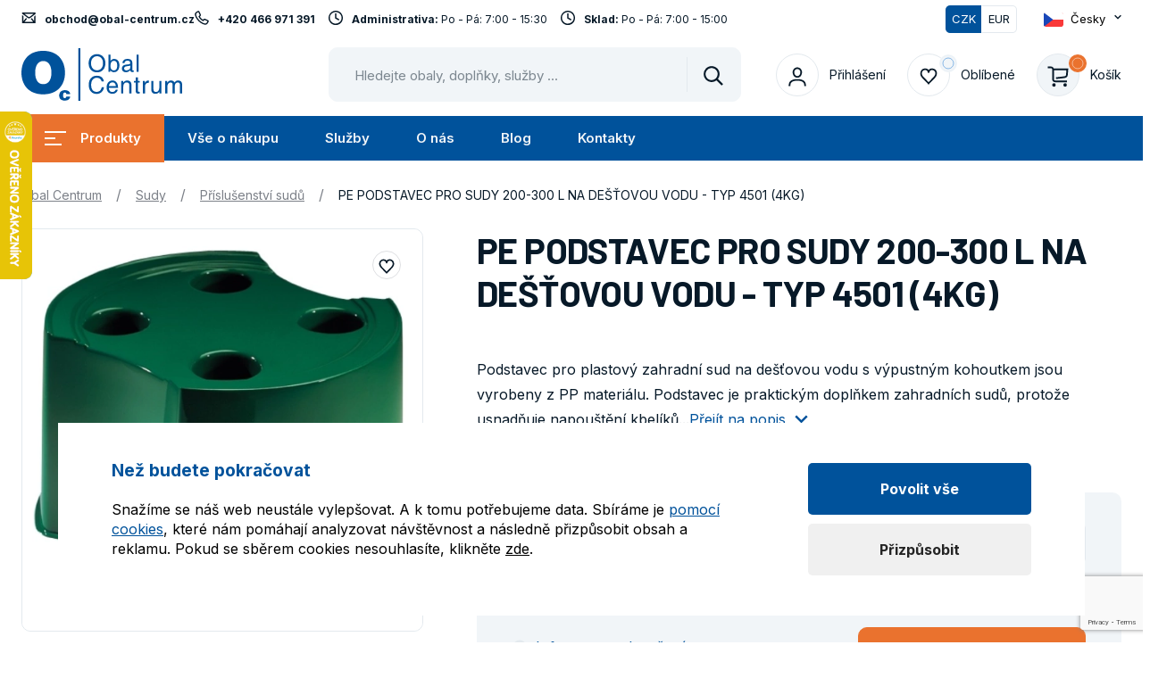

--- FILE ---
content_type: text/html; charset=UTF-8
request_url: https://www.obalcentrum.cz/pe-podstavec-pro-sudy-200-300-l-na-destovou-vodu-typ-4501-4kg
body_size: 30385
content:
<!DOCTYPE html>
<html lang="cs" data-lang="cs" class="no-js">
<head>
    <meta charset="utf-8">
    <!--[if IE]>
    <meta http-equiv="X-UA-Compatible" content="IE=edge"><![endif]-->
    <meta name="description" content="PE PODSTAVEC PRO SUDY 200-300 L NA DEŠŤOVOU VODU - TYP 4501 (4KG)">
        <meta name="viewport" content="width=device-width, initial-scale=1.0">
    <meta name="twitter:card" content="summary_large_image">
    <meta property="og:title" content="PE PODSTAVEC PRO SUDY 200-300 L NA DEŠŤOVOU VODU - TYP 4501 (4KG) | Obal Centrum">
    <meta property="og:type" content="website">
    <meta property="og:description" content="PE PODSTAVEC PRO SUDY 200-300 L NA DEŠŤOVOU VODU - TYP 4501 (4KG)">
    <meta property="og:image" content="https://www.obalcentrum.cz/media/02:95df4f2307c3db86a670e13a21fbd0799cde43c7/s:1200x/pla002.jpg/pla002.jpg.jpeg">
                <meta property="og:url" content="https://www.obalcentrum.cz/pe-podstavec-pro-sudy-200-300-l-na-destovou-vodu-typ-4501-4kg">
        <meta name="csrf-token" content="zCk6nHWQBEwsswDIdgEYgQhtRYYdp5UkwKDa7kXz">
    
    <meta name="theme-color" content="#3cdbc0">
    
    
    
    <meta name="google-site-verification" content="S0y5I-AeRFEcCY8Z5elW8qHnRFRnaj3qJrxe0sKTA6w">

    <meta name="robots" content="index, follow">
            <link rel="canonical" href="https://www.obalcentrum.cz/pe-podstavec-pro-sudy-200-300-l-na-destovou-vodu-typ-4501-4kg" />
            
    <title>PE PODSTAVEC PRO SUDY 200-300 L NA DEŠŤOVOU VODU - TYP 4501 (4KG) | Obal Centrum</title>

    <!-- Google Tag Manager Data Layer -->
<script nonce="tkKeTt0uvtAjPcc1a2UQbtExVUrTamkN">

  window.dataLayer = window.dataLayer || [];
  function gtag() { dataLayer.push(arguments); }

  // Global properties
  window.dataLayer.push({"user_tester":false,"app_currency":"CZK","app_language":"cs","app_locale":"cs","app_region":null,"ecomm_pagetype":"product"});
    
</script>
<!-- End Google Tag Manager Data Layer -->

<!-- Google Tag Manager -->
<link
  rel="dns-prefetch"
  href="https://www.googletagmanager.com/"
>
<link
  rel="dns-prefetch"
  href="https://region1.google-analytics.com/"
>

<style nonce="tkKeTt0uvtAjPcc1a2UQbtExVUrTamkN">
  #gtm-no-script-frame {
    display: none;
    visibility: hidden;
    width: 0;
    height: 0;
  }
</style>
<script id="gtmScript" nonce="tkKeTt0uvtAjPcc1a2UQbtExVUrTamkN">
(function(w,d,s,l,i){w[l]=w[l]||[];w[l].push({'gtm.start':
new Date().getTime(),event:'gtm.js'});var f=d.getElementsByTagName(s)[0],
j=d.createElement(s),dl=l!='dataLayer'?'&l='+l:'';j.async=true;j.src=
'https://www.googletagmanager.com/gtm.js?id='+i+dl;var n=d.querySelector('[nonce]');
n&&j.setAttribute('nonce',n.nonce||n.getAttribute('nonce'));f.parentNode.insertBefore(j,f);
})(window,document,'script','dataLayer','GTM-TWMBRWZQ');
</script>
<!-- End Google Tag Manager -->

<!-- Google Tag Manager Consent and Events -->
<script nonce="tkKeTt0uvtAjPcc1a2UQbtExVUrTamkN">
  function gtag() { dataLayer.push(arguments); }
  gtag("consent", "default", {"ad_personalization":"denied","ad_storage":"denied","ad_user_data":"denied","analytics_storage":"denied","functionality_storage":"granted","personalization_storage":"denied","security_storage":"granted"});
  dataLayer.push({"event":"default_consent"});

    gtag("event", "view_item", {"items":[{"index":1,"item_category2":"P\u0159\u00edslu\u0161enstv\u00ed sud\u016f","item_category":"Sudy","item_list_name":"Sudy","item_id":"PLA002","item_name":"PE PODSTAVEC PRO SUDY 200-300 L NA DE\u0160\u0164OVOU VODU - TYP 4501 (4KG)","price":328,"quantity":1,"app_product_id":634}],"currency":"CZK","value":328});
  </script>
<!-- End Google Tag Manager Consent and Events -->

    <style>
        @font-face{font-family:Material Icons;font-style:normal;font-weight:400;font-display:block;src:url(/build/assets/flUhRq6tzZclQEJ-Vdg-IuiaDsNcIhQ8tQ-4a4dbc62.woff2) format(&quot;woff2&quot;),url(/build/assets/flUhRq6tzZclQEJ-Vdg-IuiaDsNa-fd84f88b.woff) format(&quot;woff&quot;)}.material-icons{font-family:Material Icons;font-weight:400;font-style:normal;display:inline-block;line-height:1;text-transform:none;letter-spacing:normal;word-wrap:normal;white-space:nowrap;direction:ltr;-webkit-font-smoothing:antialiased;text-rendering:optimizeLegibility;-moz-osx-font-smoothing:grayscale;font-feature-settings:&quot;liga&quot;}html{-webkit-font-smoothing:antialiased;-moz-osx-font-smoothing:grayscale;-webkit-text-size-adjust:100%;-ms-text-size-adjust:100%}body{margin:0}main{display:block}a{background-color:transparent}abbr[title]{border-bottom:none;text-decoration:underline;text-decoration:underline dotted}b,strong{font-weight:700}pre,code,kbd,samp{font-family:monospace;font-size:1em}small{font-size:80%}sub,sup{position:relative;vertical-align:baseline;font-size:75%;line-height:0}sub{bottom:-.25em}sup{top:-.5em}img{border-style:none}button,input,optgroup,select,textarea{margin:0;font-family:inherit}button,input{overflow:visible}button,select{text-transform:none}button,[type=button],[type=reset],[type=submit]{-webkit-appearance:button}button::-moz-focus-inner,[type=button]::-moz-focus-inner,[type=reset]::-moz-focus-inner,[type=submit]::-moz-focus-inner{padding:0;border-style:none}legend{display:table;max-width:100%;padding:0;color:inherit;white-space:normal}progress{vertical-align:baseline}textarea{overflow:auto}[type=checkbox],[type=radio]{padding:0}[type=number]::-webkit-inner-spin-button,[type=number]::-webkit-outer-spin-button{height:auto}[type=search]{-webkit-appearance:textfield}[type=search]::-webkit-search-decoration{-webkit-appearance:none}::-webkit-file-upload-button{font:inherit;-webkit-appearance:button}details{display:block}summary{display:list-item}template{display:none}[hidden]{display:none}:root{accent-color:#00529b}:focus{outline:.2rem solid #0077cc;outline-offset:0}input:focus,textarea:focus,select:focus{outline-offset:-.2rem}pre{white-space:pre;white-space:pre-wrap;word-wrap:break-word}img,iframe,object,embed,svg{vertical-align:middle}fieldset{margin:0;padding:0;border:0}figure{margin:0}[disabled]{cursor:default}.as-link{display:inline;padding:0;border:0;background:none;font-size:inherit;line-height:inherit;text-align:left;-webkit-appearance:none;-moz-appearance:none;appearance:none}blockquote:before{content:&quot;&quot;;position:absolute;top:3.8rem;left:3.2rem;display:block;width:3.2rem;height:2.5rem;background-image:url(&quot;data:image/svg+xml,%3Csvg width=&#039;32&#039; height=&#039;25&#039; fill=&#039;none&#039; xmlns=&#039;http://www.w3.org/2000/svg&#039;%3E%3Cpath d=&#039;M.4 22.47c2.69-1.3 4.8-2.82 6.33-4.56a10.85 10.85 0 0 0 2.65-6.3h-2c-1.49 0-2.7-.17-3.62-.5A5.77 5.77 0 0 1 1.5 9.72 5.13 5.13 0 0 1 .32 7.83 7.13 7.13 0 0 1 0 5.7c0-1.52.6-2.85 1.83-4A6.25 6.25 0 0 1 6.19 0c2.63 0 4.64.87 6.05 2.6 1.4 1.73 2.11 4.13 2.11 7.2 0 2.84-1.21 5.72-3.65 8.61A23.5 23.5 0 0 1 1.97 25L.39 22.47Zm17.64 0c2.7-1.3 4.8-2.82 6.34-4.56a10.85 10.85 0 0 0 2.64-6.3h-2c-1.48 0-2.68-.17-3.62-.5a5.77 5.77 0 0 1-2.25-1.39 5.13 5.13 0 0 1-1.18-1.89 7.13 7.13 0 0 1-.32-2.13c0-1.52.6-2.85 1.82-4A6.25 6.25 0 0 1 23.84 0c2.62 0 4.64.87 6.05 2.6C31.29 4.33 32 6.73 32 9.8c0 2.84-1.22 5.72-3.65 8.61A23.5 23.5 0 0 1 19.62 25l-1.58-2.53Z&#039; fill=&#039;%23EA722E&#039;/%3E%3C/svg%3E%0A&quot;)}.inp-text{display:block;width:100%;padding:1.4rem 1.2rem 1.3rem;border:.1rem solid #e3e9ee;border-radius:.5rem;background-color:#fff;color:#071928;font-size:1.4rem;line-height:1.6428571429;transition:background-color .3s,border-color .3s;-webkit-appearance:none;-moz-appearance:none;appearance:none}[type=search].inp-text::-webkit-search-decoration,[type=search].inp-text::-webkit-search-cancel-button,[type=search].inp-text::-webkit-search-results-button,[type=search].inp-text::-webkit-search-results-decoration{display:none}.inp-text:disabled{background-color:#eee}.inp-text:focus{border-color:#071928}.has-error .inp-text{border-color:#d20000}.inp-text::placeholder{color:#07192880;opacity:1}.inp-text:focus::placeholder{color:#00000040}textarea.inp-text{height:auto}.m-tools__list,.m-lang__list,.m-submenu__list,.m-main__list,.grid{margin:0}.m-tools__item,.m-lang__item,.m-submenu__item,.m-main__item,.grid__cell{position:static;margin:0;padding:0;background:none}.m-tools__item:before,.m-lang__item:before,.m-submenu__item:before,.m-main__item:before,.grid__cell:before{content:normal;counter-increment:none;position:static;top:auto;left:auto}.grid{counter-reset:none}.grid__cell{position:static}.grid__cell:before{content:normal;counter-increment:none;position:static;top:auto;left:auto}.grid{display:flex;flex-wrap:wrap}.grid__cell{flex:0 0 auto;width:100%}.grid--scroll{position:relative;display:flex;flex-wrap:nowrap;overflow:hidden;overflow-x:auto}.js .grid--scroll{overflow-x:hidden}.grid--scroll .grid__cell{flex-shrink:0}.grid--scroll .slick-slide .grid__cell{max-width:none}.row-main:before,.row-main:after{content:&quot;&quot;;display:table}.row-main:after{clear:both}.row-main{position:relative;width:100%;max-width:146.4rem;margin:0 auto;padding:0 .8rem}.row-main--sm{max-width:95.2rem}@media (min-width: 46.875rem){.row-main{padding:0 2.4rem}.row-main--sm{max-width:98.4rem}}.grid{margin-bottom:-2.4rem;margin-left:-2.4rem}.grid__cell{position:relative;border:2.4rem solid transparent;border-width:0 0 2.4rem 2.4rem;border-image:url(&quot;data:image/svg+xml,%3Csvg xmlns=&#039;http://www.w3.org/2000/svg&#039;%3E%3C/svg%3E&quot;)}.grid__cell--top{align-self:flex-start}.grid__cell--middle{align-self:center}.grid__cell--bottom{align-self:flex-end}.grid__cell--eq{display:flex}.grid__cell--eq&gt;*{flex:1 1 auto}.grid--nowrap{flex-wrap:nowrap}.grid--middle{align-items:center}.grid--bottom{align-items:flex-end}.grid--center{justify-content:center}.grid--right{justify-content:flex-end}.grid--space-between{justify-content:space-between}.grid--x-0{margin-left:0}.grid--x-0&gt;.grid__cell{border-left-width:0}@media (min-width: 46.875rem){.grid--x-0{margin-left:0}.grid--x-0&gt;.grid__cell{border-left-width:0}}@media (min-width: 62.5rem){.grid--x-0{margin-left:0}.grid--x-0&gt;.grid__cell{border-left-width:0}}.grid--x-xxs{margin-left:-.2rem}.grid--x-xxs&gt;.grid__cell{border-left-width:.2rem}@media (min-width: 46.875rem){.grid--x-xxs{margin-left:-.4rem}.grid--x-xxs&gt;.grid__cell{border-left-width:.4rem}}@media (min-width: 62.5rem){.grid--x-xxs{margin-left:-.8rem}.grid--x-xxs&gt;.grid__cell{border-left-width:.8rem}}.grid--x-xs{margin-left:-.4rem}.grid--x-xs&gt;.grid__cell{border-left-width:.4rem}@media (min-width: 46.875rem){.grid--x-xs{margin-left:-.8rem}.grid--x-xs&gt;.grid__cell{border-left-width:.8rem}}@media (min-width: 62.5rem){.grid--x-xs{margin-left:-1.6rem}.grid--x-xs&gt;.grid__cell{border-left-width:1.6rem}}.grid--x-sm{margin-left:-.6rem}.grid--x-sm&gt;.grid__cell{border-left-width:.6rem}@media (min-width: 46.875rem){.grid--x-sm{margin-left:-1.2rem}.grid--x-sm&gt;.grid__cell{border-left-width:1.2rem}}@media (min-width: 62.5rem){.grid--x-sm{margin-left:-2.4rem}.grid--x-sm&gt;.grid__cell{border-left-width:2.4rem}}.grid--x-md{margin-left:-.8rem}.grid--x-md&gt;.grid__cell{border-left-width:.8rem}@media (min-width: 46.875rem){.grid--x-md{margin-left:-1.6rem}.grid--x-md&gt;.grid__cell{border-left-width:1.6rem}}@media (min-width: 62.5rem){.grid--x-md{margin-left:-3.2rem}.grid--x-md&gt;.grid__cell{border-left-width:3.2rem}}.grid--x-lg{margin-left:-1rem}.grid--x-lg&gt;.grid__cell{border-left-width:1rem}@media (min-width: 46.875rem){.grid--x-lg{margin-left:-2rem}.grid--x-lg&gt;.grid__cell{border-left-width:2rem}}@media (min-width: 62.5rem){.grid--x-lg{margin-left:-4rem}.grid--x-lg&gt;.grid__cell{border-left-width:4rem}}.grid--x-xl{margin-left:-1.2rem}.grid--x-xl&gt;.grid__cell{border-left-width:1.2rem}@media (min-width: 46.875rem){.grid--x-xl{margin-left:-2.4rem}.grid--x-xl&gt;.grid__cell{border-left-width:2.4rem}}@media (min-width: 62.5rem){.grid--x-xl{margin-left:-4.8rem}.grid--x-xl&gt;.grid__cell{border-left-width:4.8rem}}.grid--x-xxl{margin-left:-1.4rem}.grid--x-xxl&gt;.grid__cell{border-left-width:1.4rem}@media (min-width: 46.875rem){.grid--x-xxl{margin-left:-2.8rem}.grid--x-xxl&gt;.grid__cell{border-left-width:2.8rem}}@media (min-width: 62.5rem){.grid--x-xxl{margin-left:-5.6rem}.grid--x-xxl&gt;.grid__cell{border-left-width:5.6rem}}.grid--x-xxxl{margin-left:-1.6rem}.grid--x-xxxl&gt;.grid__cell{border-left-width:1.6rem}@media (min-width: 46.875rem){.grid--x-xxxl{margin-left:-3.2rem}.grid--x-xxxl&gt;.grid__cell{border-left-width:3.2rem}}@media (min-width: 62.5rem){.grid--x-xxxl{margin-left:-6.4rem}.grid--x-xxxl&gt;.grid__cell{border-left-width:6.4rem}}.grid--y-0{margin-bottom:0}.grid--y-0&gt;.grid__cell{border-bottom-width:0}@media (min-width: 46.875rem){.grid--y-0{margin-bottom:0}.grid--y-0&gt;.grid__cell{border-bottom-width:0}}@media (min-width: 62.5rem){.grid--y-0{margin-bottom:0}.grid--y-0&gt;.grid__cell{border-bottom-width:0}}.grid--y-xxs{margin-bottom:-.2rem}.grid--y-xxs&gt;.grid__cell{border-bottom-width:.2rem}@media (min-width: 46.875rem){.grid--y-xxs{margin-bottom:-.4rem}.grid--y-xxs&gt;.grid__cell{border-bottom-width:.4rem}}@media (min-width: 62.5rem){.grid--y-xxs{margin-bottom:-.8rem}.grid--y-xxs&gt;.grid__cell{border-bottom-width:.8rem}}.grid--y-xs{margin-bottom:-.4rem}.grid--y-xs&gt;.grid__cell{border-bottom-width:.4rem}@media (min-width: 46.875rem){.grid--y-xs{margin-bottom:-.8rem}.grid--y-xs&gt;.grid__cell{border-bottom-width:.8rem}}@media (min-width: 62.5rem){.grid--y-xs{margin-bottom:-1.6rem}.grid--y-xs&gt;.grid__cell{border-bottom-width:1.6rem}}.grid--y-sm{margin-bottom:-.6rem}.grid--y-sm&gt;.grid__cell{border-bottom-width:.6rem}@media (min-width: 46.875rem){.grid--y-sm{margin-bottom:-1.2rem}.grid--y-sm&gt;.grid__cell{border-bottom-width:1.2rem}}@media (min-width: 62.5rem){.grid--y-sm{margin-bottom:-2.4rem}.grid--y-sm&gt;.grid__cell{border-bottom-width:2.4rem}}.grid--y-md{margin-bottom:-.8rem}.grid--y-md&gt;.grid__cell{border-bottom-width:.8rem}@media (min-width: 46.875rem){.grid--y-md{margin-bottom:-1.6rem}.grid--y-md&gt;.grid__cell{border-bottom-width:1.6rem}}@media (min-width: 62.5rem){.grid--y-md{margin-bottom:-3.2rem}.grid--y-md&gt;.grid__cell{border-bottom-width:3.2rem}}.grid--y-lg{margin-bottom:-1rem}.grid--y-lg&gt;.grid__cell{border-bottom-width:1rem}@media (min-width: 46.875rem){.grid--y-lg{margin-bottom:-2rem}.grid--y-lg&gt;.grid__cell{border-bottom-width:2rem}}@media (min-width: 62.5rem){.grid--y-lg{margin-bottom:-4rem}.grid--y-lg&gt;.grid__cell{border-bottom-width:4rem}}.grid--y-xl{margin-bottom:-1.2rem}.grid--y-xl&gt;.grid__cell{border-bottom-width:1.2rem}@media (min-width: 46.875rem){.grid--y-xl{margin-bottom:-2.4rem}.grid--y-xl&gt;.grid__cell{border-bottom-width:2.4rem}}@media (min-width: 62.5rem){.grid--y-xl{margin-bottom:-4.8rem}.grid--y-xl&gt;.grid__cell{border-bottom-width:4.8rem}}.grid--y-xxl{margin-bottom:-1.4rem}.grid--y-xxl&gt;.grid__cell{border-bottom-width:1.4rem}@media (min-width: 46.875rem){.grid--y-xxl{margin-bottom:-2.8rem}.grid--y-xxl&gt;.grid__cell{border-bottom-width:2.8rem}}@media (min-width: 62.5rem){.grid--y-xxl{margin-bottom:-5.6rem}.grid--y-xxl&gt;.grid__cell{border-bottom-width:5.6rem}}.grid--y-xxxl{margin-bottom:-1.6rem}.grid--y-xxxl&gt;.grid__cell{border-bottom-width:1.6rem}@media (min-width: 46.875rem){.grid--y-xxxl{margin-bottom:-3.2rem}.grid--y-xxxl&gt;.grid__cell{border-bottom-width:3.2rem}}@media (min-width: 62.5rem){.grid--y-xxxl{margin-bottom:-6.4rem}.grid--y-xxxl&gt;.grid__cell{border-bottom-width:6.4rem}}.size--auto{width:auto}.size--autogrow{flex:1 0 auto;width:auto}.size--1-12{width:8.3333333333%}.size--2-12{width:16.6666666667%}.size--3-12{width:25%}.size--4-12{width:33.3333333333%}.size--5-12{width:41.6666666667%}.size--6-12{width:50%}.size--7-12{width:58.3333333333%}.size--8-12{width:66.6666666667%}.size--9-12{width:75%}.size--10-12{width:83.3333333333%}.size--11-12{width:91.6666666667%}.size--12-12{width:100%}.size--auto\@sm{width:auto}.size--autogrow\@sm{flex:1 0 auto;width:auto}.size--1-12\@sm{width:8.3333333333%}.size--2-12\@sm{width:16.6666666667%}.size--3-12\@sm{width:25%}.size--4-12\@sm{width:33.3333333333%}.size--5-12\@sm{width:41.6666666667%}.size--6-12\@sm{width:50%}.size--7-12\@sm{width:58.3333333333%}.size--8-12\@sm{width:66.6666666667%}.size--9-12\@sm{width:75%}.size--10-12\@sm{width:83.3333333333%}.size--11-12\@sm{width:91.6666666667%}.size--12-12\@sm{width:100%}.size--auto\@md{width:auto}.size--autogrow\@md{flex:1 0 auto;width:auto}.size--1-12\@md{width:8.3333333333%}.size--2-12\@md{width:16.6666666667%}.size--3-12\@md{width:25%}.size--4-12\@md{width:33.3333333333%}.size--5-12\@md{width:41.6666666667%}.size--6-12\@md{width:50%}.size--7-12\@md{width:58.3333333333%}.size--8-12\@md{width:66.6666666667%}.size--9-12\@md{width:75%}.size--10-12\@md{width:83.3333333333%}.size--11-12\@md{width:91.6666666667%}.size--12-12\@md{width:100%}.size--auto\@lg{width:auto}.size--autogrow\@lg{flex:1 0 auto;width:auto}.size--1-12\@lg{width:8.3333333333%}.size--2-12\@lg{width:16.6666666667%}.size--3-12\@lg{width:25%}.size--4-12\@lg{width:33.3333333333%}.size--5-12\@lg{width:41.6666666667%}.size--6-12\@lg{width:50%}.size--7-12\@lg{width:58.3333333333%}.size--8-12\@lg{width:66.6666666667%}.size--9-12\@lg{width:75%}.size--10-12\@lg{width:83.3333333333%}.size--11-12\@lg{width:91.6666666667%}.size--12-12\@lg{width:100%}.size--auto\@xl{width:auto}.size--autogrow\@xl{flex:1 0 auto;width:auto}.size--1-12\@xl{width:8.3333333333%}.size--2-12\@xl{width:16.6666666667%}.size--3-12\@xl{width:25%}.size--4-12\@xl{width:33.3333333333%}.size--5-12\@xl{width:41.6666666667%}.size--6-12\@xl{width:50%}.size--7-12\@xl{width:58.3333333333%}.size--8-12\@xl{width:66.6666666667%}.size--9-12\@xl{width:75%}.size--10-12\@xl{width:83.3333333333%}.size--11-12\@xl{width:91.6666666667%}.size--12-12\@xl{width:100%}.size--auto\@xxl{width:auto}.size--autogrow\@xxl{flex:1 0 auto;width:auto}.size--1-12\@xxl{width:8.3333333333%}.size--2-12\@xxl{width:16.6666666667%}.size--3-12\@xxl{width:25%}.size--4-12\@xxl{width:33.3333333333%}.size--5-12\@xxl{width:41.6666666667%}.size--6-12\@xxl{width:50%}.size--7-12\@xxl{width:58.3333333333%}.size--8-12\@xxl{width:66.6666666667%}.size--9-12\@xxl{width:75%}.size--10-12\@xxl{width:83.3333333333%}.size--11-12\@xxl{width:91.6666666667%}.size--12-12\@xxl{width:100%}.currency-switch{position:relative;display:flex;vertical-align:top}.currency-switch__item{display:flex;flex:1 1 auto;justify-content:center;align-items:center;width:4rem;padding:.3rem .5rem;border:.1rem solid #e3e9ee;border-radius:0 .5rem .5rem 0;border-color:#e3e9ee #e3e9ee #e3e9ee transparent;background-color:#fff;color:#071928;font-size:1.3rem;text-align:center;text-decoration:none;transition:border-color .3s,background-color .3s,color .3s}.currency-switch__item:first-child{border-radius:.5rem 0 0 .5rem;border-color:#e3e9ee transparent #e3e9ee #e3e9ee}.currency-switch__item.is-active{background-color:#00529b;color:#fff}.currency-switch__item:first-child.is-active{border-color:#00529b transparent #00529b #00529b}.currency-switch__item:last-child.is-active{border-color:#00529b #00529b #00529b transparent}.hoverevents .currency-switch__item:hover{color:#fff}.hoverevents .currency-switch__item:not(.is-active):hover{background-color:#00529bcc}.hoverevents .currency-switch__item:not(.is-active):hover:first-child{border-color:rgba(0,82,155,.5) transparent rgba(0,82,155,.5) rgba(0,82,155,.5)}.hoverevents .currency-switch__item:not(.is-active):hover:last-child{border-color:rgba(0,82,155,.5) rgba(0,82,155,.5) rgba(0,82,155,.5) transparent}.item-icon{display:inline-flex;align-items:center}.item-icon__icon{margin-right:1rem}.item-icon__icon .icon-svg{position:relative;top:-.2rem}.item-icon__icon .icon-svg__svg{width:1.6rem;font-size:1.2rem}.item-icon--after{flex-direction:row-reverse}.item-icon--after .item-icon__icon{margin:0 0 0 1rem}.f-search{position:relative;z-index:51}.f-search__wrap{margin:0}.f-search__header{display:none;justify-content:space-between;align-items:center;margin-bottom:1.5rem}.f-search__label{display:block;margin-bottom:0}.f-search__inp{padding:1.6rem 11rem 1.3rem 1.6rem;border-radius:1rem;border-color:#f1f5f8;background-color:#f1f5f8;font-size:1.4rem}.f-search__btn{position:absolute;top:.1rem;right:.1rem;bottom:.1rem;left:1.2rem;left:auto;display:flex;justify-content:center;align-items:center;width:6rem;margin:0;padding:0;border-width:0;background-color:transparent;color:#071928;transition:color .3s;cursor:pointer}.f-search__btn:before{content:&quot;&quot;;position:absolute;top:1rem;bottom:1rem;left:0;width:.1rem;background-color:#e3e9ee}.f-search__btn .icon-svg,.f-search__btn .icon-svg__svg{width:2.2rem}.f-search__clear{position:absolute;top:50%;right:7.5rem;display:flex;justify-content:center;align-items:center;width:2.2rem;height:2.2rem;margin:0;padding:0;border-width:0;background-color:transparent;color:#071928;visibility:hidden;opacity:0;transform:translateY(-50%);transition:color .3s,opacity .3s,visibility .3s;cursor:pointer}.f-search__clear .icon-svg__svg{width:1.6rem}.f-search.is-filled .f-search__clear{visibility:visible;opacity:1}.f-search__inp:focus{border-color:#00529b;background-color:#fff;box-shadow:0 0 0 .1rem #00529b}.f-search__inp:focus+.f-search__clear{visibility:visible;opacity:1}.hoverevents .f-search__btn:hover,.hoverevents .f-search__clear:hover{color:#ea722e}@media (min-width: 62.5rem){.f-search{max-width:58rem}.f-search__inp{padding:1.9rem 11rem 1.6rem 2.4rem;font-size:1.5rem}}.m-accessibility{position:absolute;top:0;left:-500rem}.m-accessibility a:focus,.m-accessibility a:active{position:absolute;top:0;left:500rem;z-index:900;width:20rem;padding:.2rem 0 .5rem;background-color:#fff;text-align:center}.m-main{position:relative;z-index:1}.m-main__item{position:relative}.m-main__link{display:flex;align-items:center;padding:1.6rem 2.6rem;color:#071928;font-weight:600;font-size:1.5rem;line-height:1.2;text-decoration:none;transition:color .3s,background-color .3s}.m-main__submenu-row{z-index:51;max-height:50px;display:flex;justify-content:space-between;align-items:center}.m-main__icon{position:relative;margin:0;padding:0;border-width:0;background-color:transparent;color:#ea722e}.m-main__icon .icon-svg{transition:transform .3s}.m-main__icon .icon-svg__svg{width:1.3rem;max-height:1.3rem}.m-main__submenu{left:0;z-index:50;overflow:hidden;visibility:hidden;opacity:0;transition:opacity .3s,visibility .3s,transform .3s}.m-main__submenu&gt;*{position:relative}.m-main__submenu .icon-svg__svg{width:1.1rem;max-height:1.1rem}.m-main__item--products{position:static}.m-main__item--products .m-main__submenu-row{position:relative}.m-main__item--products .m-main__link{position:relative;z-index:1;transition:background-color .3s}.m-main__item--products .m-main__submenu{width:100%}.m-main__item--products .c-branches__title{text-align:left}.m-main__item--products .c-branches__list{justify-content:flex-start;margin:0 0 -.8rem -.8rem}.m-main__item--products .c-branches__item{border-width:0 0 .8rem .8rem}.m-main__item--products .c-categories__list{margin:0 0 -.8rem -.8rem}.m-main__item--products .c-categories__item{border-width:0 0 .8rem .8rem}.m-main__item--products .c-categories__title{text-align:left}.m-main__item.is-open .m-main__link{color:#ea722e}.m-main__item.is-open .m-main__submenu{display:flex;flex-direction:column;visibility:visible;opacity:1;transition-delay:.2s}.hoverevents .m-main__item--products .m-main__submenu-row:hover .m-main__link{background-color:#c95513;color:#fff}.hoverevents .m-main__item--products .m-main__submenu-row:hover:before{background-color:#c95513}.hoverevents .m-main__link:hover{background-color:#fff;color:#ea722e}@media (max-width: 62.5rem){.m-main__inner{display:flex;flex-direction:column;justify-content:space-between;overflow:hidden}.m-main__item{border-bottom:.1rem solid #e3e9ee}.m-main__icon{right:.8rem;padding:1.6rem}.m-main__submenu-trigger{transition:transform .3s}.m-main__submenu{height:0}.m-main .c-branches__title,.m-main .c-categories__title{font-size:1.2rem}.m-main__item.is-open .m-main__submenu-trigger{transform:rotate(-180deg)}.m-main__item.is-open .m-main__submenu{height:100%}}@media (min-width: 46.875rem){.m-main__item--products .m-main__submenu{padding:0 2.4rem}.m-main__item--products .m-main__submenu .m-submenu{padding:2.4rem 0}}@media (min-width: 62.5rem){.m-main{background-color:#00529b}.m-main__list{display:flex;align-items:center}.m-main__link{color:#f1f5f8}.m-main__icon:not(.m-main__submenu-trigger){display:none}.m-main__submenu-trigger{width:0;overflow:hidden}.m-main__submenu{position:absolute;top:100%;right:0;width:33rem;border-radius:0 1rem 1rem;background-color:#fff;transition-delay:.4s}.m-main__hamburger-icon{position:relative;display:block;width:2.4rem;height:1.6rem;margin-right:1.6rem}.m-main__hamburger-icon span{position:absolute;display:block;height:.2rem;margin:0 auto .5rem;background-color:#fff;transition:all .3s}.m-main__hamburger-icon span:nth-of-type(1){top:0;width:100%}.m-main__hamburger-icon span:nth-of-type(2){top:.7rem;width:50%}.m-main__hamburger-icon span:nth-of-type(3){top:1.4rem;width:80%;margin-bottom:0}.m-main__item--products .m-main__submenu-row:before{content:&quot;&quot;;position:absolute;top:-.2rem;right:0;bottom:-.2rem;left:0;background-color:#ea722e;transition:background-color .3s}.m-main__item--products .m-main__link{background-color:#ea722e;color:#fff}.m-main__item--products .m-main__submenu{border:.2rem solid #c95513;border-radius:0 0 2rem 2rem}.m-main__item.is-open .m-main__link{background-color:#fff;color:#ea722e}.m-main__item--products.is-open .m-main__submenu-row:before{background-color:#c95513}.m-main__item--products.is-open .m-main__hamburger-icon span{width:100%}.m-main__item--products.is-open .m-main__hamburger-icon span:nth-of-type(1){top:.7rem;transform:rotate(45deg)}.m-main__item--products.is-open .m-main__hamburger-icon span:nth-of-type(2){opacity:0}.m-main__item--products.is-open .m-main__hamburger-icon span:nth-of-type(3){top:.7rem;transform:rotate(-45deg)}.m-main__item--products.is-open .m-main__link{background-color:#c95513;color:#fff}}.m-submenu__link{display:block;padding:1.2rem 0;color:#000;font-size:1.4rem;line-height:1.4666666667;text-decoration:none}.m-submenu__icon{display:none}.hoverevents .m-submenu__link:hover{color:#ea722e}@media (max-width: 46.875rem){.m-submenu{padding:0 2.6rem 1.6rem}}@media (max-width: 62.5rem){.m-submenu__link{position:relative;display:flex;padding:.7rem 0}.m-submenu__icon{display:inline-flex;margin-right:1.8rem;color:#ea722e}}@media (min-width: 46.875rem){.m-submenu__link{padding:1.6rem 1.2rem;border-bottom:.1rem solid #e3e9ee}.m-submenu__item:last-child .m-submenu__link{border-bottom-width:0}}@media (min-width: 46.875rem) and (max-width: 62.5rem){.m-submenu__link{padding:1.6rem 2.4rem}}.m-lang{position:relative;z-index:100;max-width:15rem;font-size:1.3rem;line-height:1.2307692308}.m-lang__trigger{display:flex;align-items:center;padding:0;border-width:0;background-color:transparent;cursor:pointer}.m-lang__trigger .item-icon__icon{color:#071928;transition:transform .3s}.m-lang__trigger .item-icon__icon .icon-svg{width:.8rem}.m-lang__trigger .item-icon__icon .icon-svg__svg{display:flex;justify-content:center;align-items:center;width:8px;height:8px}.m-lang__flag{margin-right:.8rem}.m-lang__list{position:absolute;top:calc(100% + 1rem);left:50%;width:15rem;padding:0 1.2rem;border-radius:.5rem;background:#ffffff;visibility:hidden;opacity:0;transform:translate(-50%);box-shadow:0 1.2rem 4rem #00000026}.m-lang__item{position:relative}.m-lang__item:last-child .m-lang__link{border-bottom-width:0}.m-lang__link{display:flex;align-items:center;padding:1.6rem 1.2rem;border-bottom:.1rem solid #e3e9ee;color:#071928;text-decoration:none}.m-lang.is-open .m-lang__list{visibility:visible;opacity:1}.m-lang.is-open .item-icon__icon{transform:rotate(-180deg)}.m-lang.is-top .m-lang__list{top:auto;bottom:calc(100% + 1rem)}.m-lang.is-right .m-lang__list{right:0;left:auto;transform:translate(0)}.m-tools__list{display:flex;margin:0 0 0 -2.4rem}.m-tools__item{border:2.4rem solid transparent;border-width:0 0 0 2.4rem}.m-tools__item.logged{display:flex;gap:2rem}.m-tools__item.logged .logout{display:none}.m-tools__link{display:flex;flex-direction:row-reverse;align-items:center;color:#071928;font-size:0;text-decoration:none}.m-tools__icon{position:relative;display:flex;justify-content:center;align-items:center;width:2.4rem;height:2.4rem;transition:background-color .3s,border-color .3s,color .3s}.m-tools__icon .icon-svg{width:2.4rem;height:2.4rem}.m-tools__badge{position:absolute;top:-.8rem;right:-1.2rem;display:none;justify-content:center;align-items:center;width:2rem;height:2rem;border-radius:50%;background-color:#f1f5f8;color:#071928;font-weight:600;font-size:1.1rem;line-height:1.1818181818}.m-tools__item--basket .m-tools__badge{display:flex;background-color:#ea722e;color:#fff}.m-tools__item--favorites .m-tools__badge{display:flex}.hoverevents .m-tools__link:hover{color:#071928}.hoverevents .m-tools__link:hover .m-tools__icon{border-color:#ea722e;color:#ea722e}.m-tools__item.mobile{padding:1.1rem 2.4rem}.m-tools__item.mobile .m-tools__link{font-size:1.4rem}@media (min-width: 75rem){.m-tools__icon{width:4.8rem;height:4.8rem;margin-right:1.2rem;border:.1rem solid #e3e9ee;border-radius:50%}.m-tools__link{font-size:1.4rem}.m-tools__badge{top:0;right:-.9rem;display:inline-flex}.m-tools__item--basket .m-tools__icon{background-color:#f1f5f8}.m-tools__item.logged .logout{display:flex}}html{height:100%;box-sizing:border-box;scroll-behavior:smooth}*,*:before,*:after{box-sizing:inherit}body{position:relative;display:flex;flex-direction:column;min-width:32rem;min-height:100%;overflow-x:hidden;overflow-y:scroll}:first-child{margin-top:0}@media (min-width: 46.875rem){body:before{content:&quot;&quot;;position:absolute;top:0;right:0;bottom:0;left:0;z-index:49;background:rgba(0,0,0,.2);visibility:hidden;opacity:0;transition:opacity .3s,visibility .3s;transition-delay:.4s;-webkit-backdrop-filter:blur(3rem);backdrop-filter:blur(3rem)}.menu-is-open:before{visibility:visible;opacity:1;transition-delay:.2s}}.header{z-index:55;background-color:#fff}.header .row-main{position:static}.header .b-info-box{background:#ea722e;background-size:cover;width:100%;color:#fff;padding:1rem 0;margin-bottom:.2rem}.header .b-info-box__wrapper{display:flex;justify-content:center;padding:0 1rem;width:100%}.header .b-info-box p{margin:0;text-align:center;width:122rem}.header .b-info-box p a{color:#fff}.header .b-info-box p a:hover{color:#00529b}.header__logo{display:block;width:100%;margin:0;padding:0;font-family:Inter,-apple-system,blinkmacsystemfont,Segoe UI,helvetica,arial,sans-serif;font-size:100%;line-height:1;text-align:left}.header__switches{display:flex;align-items:center;margin:0 0 0 -3rem}.header__switches&gt;*{border:3rem solid transparent;border-width:0 0 0 3rem}.header__trigger{display:flex;justify-content:center;align-items:center;width:4rem;height:4rem;border-width:0;border-radius:.5rem;background-color:#00529b;color:#fff}.header__trigger-icon{position:relative;display:block;width:2.4rem;height:1.6rem;margin:0 auto}.header__trigger-icon span{position:absolute;display:block;width:100%;height:.2rem;margin:0 auto .5rem;background-color:#fff;transition:all .3s}.header__trigger-icon span:nth-of-type(1){top:0}.header__trigger-icon span:nth-of-type(2){top:.7rem}.header__trigger-icon span:nth-of-type(3){top:1.4rem;margin-bottom:0}.header .user-mobile{border:1px solid #e3e9ee;margin-top:1rem}.header .user-mobile .m-tools__icon{width:4.8rem;height:4.8rem;margin-right:1.2rem;border:.1rem solid #e3e9ee;border-radius:50%}.header__phone,.header__email,.header__info{font-size:1.3rem}.header__phone a,.header__email a,.header__info a{color:#071928;text-decoration:none}.header__phone .icon-svg,.header__email .icon-svg,.header__info .icon-svg{width:1.6rem}.header__phone .icon-svg__svg,.header__email .icon-svg__svg,.header__info .icon-svg__svg{display:flex;justify-content:center;align-items:center;height:1.6rem}@media (max-width: calc(62.5rem - 1px)){.header{position:relative;box-shadow:0 .2rem .8rem #00000026}.header__mobile-tools{display:flex;justify-content:space-between;align-items:center}.header__logo{max-width:10.5rem}.header__tools{display:flex;align-items:center;margin:0 0 0 -2.7rem}.header__tools&gt;*{margin-bottom:0;border:2.7rem solid transparent;border-width:0 0 0 2.7rem}.header__wrapper{position:absolute;top:100%;right:0;left:0;z-index:70;height:calc(100dvh - 11.3rem);background-color:#fff;overflow:hidden;overflow-y:auto;visibility:hidden;opacity:0;transition:opacity .3s,visibility .3s}.header__wrapper .header__logo,.header__wrapper .header__tools,.header__inner .header__search{display:none}.header__search{border-bottom:.1rem solid #e3e9ee}.header__search .f-search__wrap{padding:1.2rem .8rem .8rem}.header__switches{position:fixed;right:0;bottom:0;left:0;z-index:5;justify-content:center;padding:1.6rem .8rem;background-color:#f1f5f8}.header__info{margin-top:2.5rem;padding:0 1.6rem}.menu-is-open .header__trigger-icon span{width:100%}.menu-is-open .header__trigger-icon span:nth-of-type(1){top:.7rem;transform:rotate(45deg)}.menu-is-open .header__trigger-icon span:nth-of-type(2){opacity:0}.menu-is-open .header__trigger-icon span:nth-of-type(3){top:.7rem;transform:rotate(-45deg)}.menu-is-open .header__wrapper{visibility:visible;opacity:1}}@media (max-width: calc(62.5rem - 1px)) and (min-width: 46.875rem){.header__search .f-search__wrap{padding:1.2rem 2.4rem .8rem}}@media (min-width: 62.5rem){.header__inner{display:grid;grid-template-columns:auto 1fr auto;grid-template-areas:&quot;phone times times&quot; &quot;logo search tools&quot; &quot;menu menu menu&quot;;align-items:center;grid-gap:1.6rem 1.5rem;padding:.6rem 0 0}.header__mobile-tools{display:none}.header__wrapper{display:contents}.header__info,.header__email,.header__phone{margin-bottom:0;font-size:1.1rem}.header__info{display:contents}.header__phone{display:flex;gap:2rem;grid-area:phone;height:max-content}.header__times{display:flex;grid-area:times;align-items:center;margin:0 0 0 -1.5rem}.header__time{margin:0;border:1.5rem solid transparent;height:max-content;border-width:0 0 0 1.5rem;display:flex;align-items:center}.header__switches{grid-area:times;justify-self:flex-end}.header__logo{grid-area:logo;max-width:18rem}.header__search{grid-area:search}.header__tools{grid-area:tools;justify-self:flex-end}.header__menu{position:relative;grid-area:menu}.header__menu:before{content:&quot;&quot;;position:absolute;top:0;bottom:0;left:50%;width:100vw;width:calc(var(--vw, 1vw) * 100);margin-left:-50vw;margin-left:calc(var(--vw, 1vw) * -50);background-color:#00529b}.header .search-mobile,.header .user-mobile{display:none}}@media (min-width: 75rem){.header__info,.header__email,.header__phone{font-size:1.2rem}}@media (min-width: 90rem){.header__inner{grid-gap:2.2rem 4rem}.header__info,.header__email,.header__phone{font-size:1.3rem}.header__times{margin:0 0 0 -4rem}.header__time{border-width:0 0 0 4rem}}.footer__main{padding:2.4rem 0 0;background-color:#00529b;background-image:url(/build/assets/img/background/footer.svg);background-position:bottom center;background-repeat:no-repeat;background-size:calc(100% - 6rem) auto;color:#fff}.footer a{color:#fff}.footer__logo{display:none}.footer__newsletter{flex:1 1 auto}.footer__newsletter .item-icon{display:none}.footer__top{margin-bottom:4rem}.footer__top&gt;:last-child{margin-bottom:0}.footer__bottom{margin:0 0 0 -3rem}.footer__bottom&gt;*{border:3rem solid transparent;border-width:0 0 0 3rem}.footer__info{font-size:1.4rem}.footer__info&gt;*{margin-bottom:1.9rem;line-height:2}.footer__info&gt;:last-child{margin-bottom:0}.footer__info p .icon-svg__svg{width:1.6rem;max-height:1.6rem}.footer__info-title{font-family:Barlow,Inter,-apple-system,blinkmacsystemfont,Segoe UI,helvetica,arial,sans-serif;font-size:1.8rem}.footer__menu{flex:1 1 auto}.footer__copy{padding:2rem 0;color:#7c8088;font-size:1.4rem}.footer__copy a{color:#7c8088}.footer__copy-inner{display:flex;justify-content:space-between;align-items:center;margin:0 0 -1.6rem -1.6rem}.footer__copy-inner&gt;*{margin-bottom:0;border:1.6rem solid transparent;border-width:0 0 1.6rem 1.6rem}.footer__copy-inner .footer__logos .grid&gt;p{width:max-content}@media (max-width: 46.875rem){.footer .row-main{padding:0 2.4rem}.footer__newsletter{margin-bottom:4rem}}@media (max-width: 62.5rem){.footer__copy-inner{flex-direction:column-reverse}}@media (min-width: 46.875rem){.footer__main{padding:2.4rem 0;background-position:center right 3rem;background-size:auto 100%}.footer__top{display:flex;flex-wrap:wrap;justify-content:space-between;align-items:center;margin:0 0 5rem -4rem}.footer__top&gt;*{border:4rem solid transparent;border-width:0 0 0 4rem}.footer__logo{display:block;width:100%}}@media (min-width: 62.5rem){.footer__main{padding:4rem 0 5.6rem}.footer__top{flex-wrap:nowrap;margin:0 0 5rem -8rem}.footer__top&gt;*{border-width:0 0 0 8rem}.footer__logo{width:auto}.footer__bottom{display:flex;margin:0 0 0 -6rem}.footer__bottom&gt;*{border-width:0 0 0 6rem}}.main{position:relative;flex-grow:1;min-height:350px}.u-bg-uncollapse{border-bottom:.1rem solid transparent}.u-bg-img{background-image:url(/build/assets/img/background/categories.webp);background-position:top;background-repeat:no-repeat;background-size:auto 100%}.u-vhide{position:absolute;width:.1rem;height:.1rem;margin:-.1rem;padding:0;border:0;overflow:hidden;clip:rect(0 0 0 0)}.u-out,.js .u-js-out{position:absolute;left:-500rem}.page-loader{position:fixed;top:50%;left:50%;z-index:10;width:250px;max-width:40%;overflow:hidden;transform:translate(-50%,-50%);transition:opacity .35s linear,visibility .01s .35s;aspect-ratio:310/315;pointer-events:none}.page-loader svg{display:block;width:100%;height:100%}.page-loader__progress{position:absolute;top:0;left:0;width:100%;height:100%;overflow:hidden;transform:translate(-100%);animation:page-loader 12s cubic-bezier(.33,1,.68,1) .2s,page-loader .25s ease-in-out;animation-fill-mode:both;animation-play-state:running,paused}.page-loader__progress&gt;svg{transform:translate(100%);animation:page-loader 12s cubic-bezier(.33,1,.68,1) .2s,page-loader .25s ease-in-out;animation-fill-mode:both;animation-play-state:running,paused}.page-is-loaded .page-loader{visibility:hidden;opacity:0}.page-is-loaded .page-loader__progress,.page-is-loaded .page-loader__progress&gt;svg{animation-play-state:running}.page-is-fast .page-loader{display:none}@keyframes page-loader{to{transform:translate(0)}}html{color:#071928;font-size:62.5%}body{font-family:Inter,-apple-system,blinkmacsystemfont,Segoe UI,helvetica,arial,sans-serif;font-size:1.4rem;line-height:1.8}@media (min-width: 62.5rem){body{font-size:1.6rem}}h1,.h1,h2,.h2,h3,.h3,h4,.h4,h5,.h5,h6,.h6{margin:1.5em 0 1.2em;font-family:Barlow,Inter,-apple-system,blinkmacsystemfont,Segoe UI,helvetica,arial,sans-serif;font-weight:600;line-height:1.2}h1,.h1{font-size:2.4rem}@media (min-width: 62.5rem){h1,.h1{font-size:3.2rem}}@media (min-width: 75rem){h1,.h1{font-size:4rem}}h2,.h2{margin-bottom:1.5em;font-size:2.2rem}@media (min-width: 62.5rem){h2,.h2{font-size:2.4rem}}@media (min-width: 75rem){h2,.h2{font-size:3.2rem}}h3,.h3{font-size:2.8rem}h4,.h4{font-size:2.4rem}h5,.h5{font-size:1.5rem}@media (min-width: 62.5rem){h5,.h5{font-size:1.8rem}}h6,.h6{font-size:1.4rem}p{margin:0 0 1.25em}hr{height:.1rem;margin:1.25em 0;border:solid #e3e9ee;border-width:.1rem 0 0;overflow:hidden}blockquote{position:relative;margin:0 0 1.25em;padding:3.2rem 3.2rem 3.2rem 8rem;background-color:#fff6eb;font-style:italic}blockquote:before{content:&quot;&quot;;position:absolute;top:3.8rem;left:3.2rem;display:block;width:3.2rem;height:2.5rem;background-image:url(&quot;data:image/svg+xml,%3Csvg width=&#039;32&#039; height=&#039;25&#039; fill=&#039;none&#039; xmlns=&#039;http://www.w3.org/2000/svg&#039;%3E%3Cpath d=&#039;M.4 22.47c2.69-1.3 4.8-2.82 6.33-4.56a10.85 10.85 0 0 0 2.65-6.3h-2c-1.49 0-2.7-.17-3.62-.5A5.77 5.77 0 0 1 1.5 9.72 5.13 5.13 0 0 1 .32 7.83 7.13 7.13 0 0 1 0 5.7c0-1.52.6-2.85 1.83-4A6.25 6.25 0 0 1 6.19 0c2.63 0 4.64.87 6.05 2.6 1.4 1.73 2.11 4.13 2.11 7.2 0 2.84-1.21 5.72-3.65 8.61A23.5 23.5 0 0 1 1.97 25L.39 22.47Zm17.64 0c2.7-1.3 4.8-2.82 6.34-4.56a10.85 10.85 0 0 0 2.64-6.3h-2c-1.48 0-2.68-.17-3.62-.5a5.77 5.77 0 0 1-2.25-1.39 5.13 5.13 0 0 1-1.18-1.89 7.13 7.13 0 0 1-.32-2.13c0-1.52.6-2.85 1.82-4A6.25 6.25 0 0 1 23.84 0c2.62 0 4.64.87 6.05 2.6C31.29 4.33 32 6.73 32 9.8c0 2.84-1.22 5.72-3.65 8.61A23.5 23.5 0 0 1 19.62 25l-1.58-2.53Z&#039; fill=&#039;%23EA722E&#039;/%3E%3C/svg%3E%0A&quot;)}blockquote p{margin-bottom:0}a,.as-link{color:#00529b;text-decoration:underline;transition:color .3s;-webkit-tap-highlight-color:transparent}.hoverevents a:hover,.hoverevents .as-link:hover{color:#ea722e}.as-link{cursor:pointer}ul,ol,dl{margin:0 0 1.25em;padding:0;list-style:none}li{position:relative;margin:0 0 .3125em;padding:0 0 0 2rem}ul li:before{content:&quot;&quot;;position:absolute;top:.8rem;left:0;display:block;width:.6rem;height:.6rem;border-radius:50%;background-color:#071928}ol{counter-reset:item}ol li{padding:0 0 0 3.4rem}ol li:before{content:counter(item) &quot;.&quot;;counter-increment:item;position:absolute;top:0;left:0;color:#ea722e;font-weight:600}ol ol li:before{content:counter(item,lower-alpha) &quot;.&quot;}dt{margin:0;font-weight:700}dd{margin:0 0 .625em;padding:0}table{clear:both;border-collapse:collapse;border-spacing:0;empty-cells:show;width:100%;margin:0 0 1.25em}caption{padding:0 0 1rem;font-weight:700;text-align:left;caption-side:top}td,th{vertical-align:top;padding:1.4rem 1.6rem;border-width:0}th{font-weight:400;text-align:left}thead th,tfoot th{border-right:.1rem solid #ffffff;background-color:#00529b;color:#fff;text-transform:uppercase}thead tr&gt;:last-child,tfoot tr&gt;:last-child{border-right-width:0}tbody tr:nth-child(odd) th,tbody tr:nth-child(odd) td{background-color:#f1f5f8}figure{margin-bottom:1.25em}figcaption{margin-top:.5em}img{max-width:100%;height:auto}.main,.footer,.b-suggest,.m-main__content{transition:opacity .3s linear .05s}.js:not(.page-is-fast):not(.page-is-done) .main,.js:not(.page-is-fast):not(.page-is-done) .footer,.js:not(.page-is-fast):not(.page-is-done) .b-suggest,.js:not(.page-is-fast):not(.page-is-done) .m-main__content{opacity:0}.js:not(.page-is-loaded) .main,.js:not(.page-is-loaded) .footer,.js:not(.page-is-loaded) .b-suggest,.js:not(.page-is-loaded) .m-main__content{display:none}@media (min-width: 62.5rem){.m-main{min-height:50px;background-color:#00529b}}

    </style>

    <link rel="stylesheet" href="https://www.obalcentrum.cz/build/assets/critical-5d7b5433.css" media="all">

    
    <script>
        (function () {
            var startTime = new Date().getTime();
            window.onPageStart = function (params) {
                var isFastLoad = new Date().getTime() - startTime < 100;
                document.documentElement.className += ' page-is-loaded' + (isFastLoad ? ' page-is-fast' : '');
                setTimeout(() => {
                    document.documentElement.className += ' page-is-done';
                }, 20);
            };
        }());
    </script>
    

    <link rel="preload" href="https://www.obalcentrum.cz/build/assets/style-69b3ada6.css" as="style">
    <link rel="stylesheet" href="https://www.obalcentrum.cz/build/assets/style-69b3ada6.css" media="all" onload="this.media='all';onPageStart();">
    <noscript>
        <link rel="stylesheet" href="https://www.obalcentrum.cz/build/assets/style-69b3ada6.css" media="all">
    </noscript>
    <link rel="stylesheet" href="https://www.obalcentrum.cz/build/assets/print-73ee3624.css" media="print">
    <link rel="preconnect" href="https://fonts.googleapis.com">
    <link rel="preconnect" href="https://fonts.gstatic.com" crossorigin>
    <link rel="preload"
          href="https://fonts.googleapis.com/css2?family=Barlow:wght@700&family=Inter:wght@400;600;700&family=Source+Sans+Pro:wght@400;600;700&display=swap"
          as="style">
    <link rel="stylesheet"
          href="https://fonts.googleapis.com/css2?family=Barlow:wght@700&family=Inter:wght@400;600;700&family=Source+Sans+Pro:wght@400;600;700&display=swap"
          media="print" onload="this.media='all'">

    
    
    <script>
        window.require = () => {};
         const global = {};
    </script>
    <link rel="preload" as="script" href="https://www.obalcentrum.cz/build/assets/app-143bca6d.js">
    <link rel="preload" as="style" href="https://www.obalcentrum.cz/build/assets/Notifications-48cbd33f.css" /><link rel="modulepreload" href="https://www.obalcentrum.cz/build/assets/Notifications-728c1658.js" /><link rel="modulepreload" href="https://www.obalcentrum.cz/build/assets/EventBus-0246debc.js" /><link rel="modulepreload" href="https://www.obalcentrum.cz/build/assets/Dialog-a86ab320.js" /><link rel="modulepreload" href="https://www.obalcentrum.cz/build/assets/i18nInstance-13f8a759.js" /><link rel="modulepreload" href="https://www.obalcentrum.cz/build/assets/use-dialog-plugin-component-43fce232.js" /><link rel="modulepreload" href="https://www.obalcentrum.cz/build/assets/nodes-195a7751.js" /><link rel="modulepreload" href="https://www.obalcentrum.cz/build/assets/QDialog-80cb31b7.js" /><link rel="modulepreload" href="https://www.obalcentrum.cz/build/assets/QCard-e762eae2.js" /><link rel="modulepreload" href="https://www.obalcentrum.cz/build/assets/_plugin-vue_export-helper-c27b6911.js" /><link rel="modulepreload" href="https://www.obalcentrum.cz/build/assets/Notify-c31d0ed1.js" /><link rel="modulepreload" href="https://www.obalcentrum.cz/build/assets/QSeparator-35853259.js" /><link rel="modulepreload" href="https://www.obalcentrum.cz/build/assets/use-dark-065ed183.js" /><link rel="modulepreload" href="https://www.obalcentrum.cz/build/assets/QInput-9a1c5cc1.js" /><link rel="modulepreload" href="https://www.obalcentrum.cz/build/assets/use-key-composition-64c58b9c.js" /><link rel="modulepreload" href="https://www.obalcentrum.cz/build/assets/QRadio-205a9c4a.js" /><link rel="modulepreload" href="https://www.obalcentrum.cz/build/assets/use-transition-d5b01c4a.js" /><link rel="stylesheet" href="https://www.obalcentrum.cz/build/assets/Notifications-48cbd33f.css" /><script type="module" src="https://www.obalcentrum.cz/build/assets/Notifications-728c1658.js"></script>    <script>
        (function () {
            var className = document.documentElement.className;
            className = className.replace('no-js', 'js');

            (function () {
                var mediaHover = window.matchMedia('(hover: none), (pointer: coarse), (pointer: none)');
                mediaHover.addListener(function (media) {
                    document.documentElement.classList[media.matches ? 'add' : 'remove']('no-hoverevents');
                    document.documentElement.classList[!media.matches ? 'add' : 'remove']('hoverevents');
                });
                className += (mediaHover.matches ? ' no-hoverevents' : ' hoverevents');
            })();

            // var supportsCover = 'CSS' in window && typeof CSS.supports === 'function' && CSS.supports('object-fit: cover');
            // className += (supportsCover ? ' ' : ' no-') + 'objectfit';

            // fix iOS zoom issue: https://docs.google.com/document/d/1KclJmXyuuErcvit-kwCC6K2J7dClRef43oyGVCqWxFE/edit#heading=h.sgbqg5nzhvu9
            var ua = navigator.userAgent.toLowerCase();
            var isIOS = /ipad|iphone|ipod/.test(ua) && !window.MSStream;

            if (isIOS === true) {
                var viewportTag = document.querySelector("meta[name=viewport]");
                viewportTag.setAttribute("content", "width=device-width, initial-scale=1.0, minimum-scale=1.0, maximum-scale=1.0, user-scalable=no");
            }

            document.documentElement.className = className;

            var viewportCalc = function () {
                //var vh = window.innerHeight * 0.01;
                //document.documentElement.style.setProperty('--vh', vh+'rem');
                if (document.body) {
                    // var vw = document.documentElement.clientWidth * 0.01;
                    var vw = document.documentElement.clientWidth * 0.001;
                    document.documentElement.style.setProperty('--vw', vw + 'rem');
                }
            };
            viewportCalc();
            window.addEventListener('DOMContentLoaded', viewportCalc);
            window.addEventListener('resize', viewportCalc);
            window.addEventListener('orientationchange', viewportCalc);
        }());
    </script>

    <link rel="apple-touch-icon" sizes="180x180" href="/build/assets/img/favicons/apple-touch-icon.png">
    <link rel="icon" type="image/png" sizes="32x32" href="/build/assets/img/favicons/favicon-32x32.png">
    <link rel="icon" type="image/png" sizes="16x16" href="/build/assets/img/favicons/favicon-16x16.png">
    <link rel="manifest" href="/build/assets/img/favicons/site.cs.webmanifest">
    <link rel="mask-icon" href="/build/assets/img/favicons/safari-pinned-tab.svg" color="#5bbad5">
    <meta name="theme-color" content="#ffffff">
    <link rel="shortcut icon" href="/build/assets/img/favicon.ico">

            <script src="https://www.google.com/recaptcha/api.js?render=explicit"></script>
        </head>

<body data-recaptcha-enabled="true" data-recaptcha-siteKey="6LdFWy0sAAAAAMZMu4asQUJ9qJDCDfYDAHsRpW3-">
<!-- Google Tag Manager (no-script) -->
<noscript>
  <iframe src="https://www.googletagmanager.com/ns.html?id=GTM-TWMBRWZQ" id="gtm-no-script-frame"></iframe>
</noscript>
<!-- End Google Tag Manager (no-script) -->

<link rel="modulepreload" href="https://www.obalcentrum.cz/build/assets/AppInfoClient-ed005680.js" /><link rel="modulepreload" href="https://www.obalcentrum.cz/build/assets/i18nInstance-13f8a759.js" /><link rel="modulepreload" href="https://www.obalcentrum.cz/build/assets/vue-plugin-34f9a26a.js" /><link rel="modulepreload" href="https://www.obalcentrum.cz/build/assets/pinia-plugin-78369c08.js" /><link rel="modulepreload" href="https://www.obalcentrum.cz/build/assets/vueQueryPlugin-616393f0.js" /><link rel="modulepreload" href="https://www.obalcentrum.cz/build/assets/useQuery-e2515da7.js" /><link rel="modulepreload" href="https://www.obalcentrum.cz/build/assets/utils-99b844a9.js" /><link rel="modulepreload" href="https://www.obalcentrum.cz/build/assets/AxiosInstance-fd984f89.js" /><link rel="modulepreload" href="https://www.obalcentrum.cz/build/assets/Notify-c31d0ed1.js" /><link rel="modulepreload" href="https://www.obalcentrum.cz/build/assets/nodes-195a7751.js" /><script type="module" src="https://www.obalcentrum.cz/build/assets/AppInfoClient-ed005680.js"></script><div id="app-info">
    <app-info-setter :info="{&quot;locale&quot;:&quot;cs&quot;,&quot;language&quot;:&quot;cs&quot;,&quot;currency&quot;:&quot;CZK&quot;,&quot;isPunchOutBuyer&quot;:false}"></app-info-setter>
</div>

<link rel="preload" as="style" href="https://www.obalcentrum.cz/build/assets/GdprPopupAsync-25cdb817.css" /><link rel="preload" as="style" href="https://www.obalcentrum.cz/build/assets/GdprPolicy-51db32db.css" /><link rel="modulepreload" href="https://www.obalcentrum.cz/build/assets/GdprPolicy-77fab716.js" /><link rel="modulepreload" href="https://www.obalcentrum.cz/build/assets/i18nInstance-13f8a759.js" /><link rel="modulepreload" href="https://www.obalcentrum.cz/build/assets/vue-plugin-34f9a26a.js" /><link rel="modulepreload" href="https://www.obalcentrum.cz/build/assets/Notify-c31d0ed1.js" /><link rel="modulepreload" href="https://www.obalcentrum.cz/build/assets/Dialog-a86ab320.js" /><link rel="modulepreload" href="https://www.obalcentrum.cz/build/assets/pinia-plugin-78369c08.js" /><link rel="modulepreload" href="https://www.obalcentrum.cz/build/assets/vueQueryPlugin-616393f0.js" /><link rel="modulepreload" href="https://www.obalcentrum.cz/build/assets/QDialog-80cb31b7.js" /><link rel="modulepreload" href="https://www.obalcentrum.cz/build/assets/QCard-e762eae2.js" /><link rel="modulepreload" href="https://www.obalcentrum.cz/build/assets/nodes-195a7751.js" /><link rel="modulepreload" href="https://www.obalcentrum.cz/build/assets/format-ff5bcb16.js" /><link rel="modulepreload" href="https://www.obalcentrum.cz/build/assets/use-quasar-43a395a4.js" /><link rel="modulepreload" href="https://www.obalcentrum.cz/build/assets/useQuery-e2515da7.js" /><link rel="modulepreload" href="https://www.obalcentrum.cz/build/assets/GdprPopupAsync-231d3dc7.js" /><link rel="modulepreload" href="https://www.obalcentrum.cz/build/assets/useUser-95504e70.js" /><link rel="modulepreload" href="https://www.obalcentrum.cz/build/assets/_plugin-vue_export-helper-c27b6911.js" /><link rel="modulepreload" href="https://www.obalcentrum.cz/build/assets/QSeparator-35853259.js" /><link rel="modulepreload" href="https://www.obalcentrum.cz/build/assets/use-dark-065ed183.js" /><link rel="modulepreload" href="https://www.obalcentrum.cz/build/assets/QInput-9a1c5cc1.js" /><link rel="modulepreload" href="https://www.obalcentrum.cz/build/assets/use-key-composition-64c58b9c.js" /><link rel="modulepreload" href="https://www.obalcentrum.cz/build/assets/QRadio-205a9c4a.js" /><link rel="modulepreload" href="https://www.obalcentrum.cz/build/assets/AxiosInstance-fd984f89.js" /><link rel="modulepreload" href="https://www.obalcentrum.cz/build/assets/utils-99b844a9.js" /><link rel="modulepreload" href="https://www.obalcentrum.cz/build/assets/use-transition-d5b01c4a.js" /><link rel="stylesheet" href="https://www.obalcentrum.cz/build/assets/GdprPopupAsync-25cdb817.css" /><link rel="stylesheet" href="https://www.obalcentrum.cz/build/assets/GdprPolicy-51db32db.css" /><script type="module" src="https://www.obalcentrum.cz/build/assets/GdprPolicy-77fab716.js"></script><div id="gdpr-policy-app">
    <gdpr-policy-page route="https://www.obalcentrum.cz/user/logout"></gdpr-policy-page>
</div>

<p class="m-accessibility">
    <a title="Přejít k obsahu (Klávesová zkratka: Alt + 2)" accesskey="2" href="#main">Přejít k obsahu</a>
    <span class="hide">|</span>
    <a href="#menu-main">Přejít k hlavnímu menu</a>
    <span class="hide">|</span>
    <a href="#search">Přejít k vyhledávání</a>
</p>

<header class="header" data-controller="site-nav">
        <div class="row-main">
        <div class="header__inner">
            <div class="header__mobile-tools" aria-hidden="true">

                                    <p class="header__logo">
                        <a href="/">
                            <svg xmlns="http://www.w3.org/2000/svg" viewBox="0 0 418 136.5">
                                <path
                                    d="M56.5 6.9c38.3 0 56.8 25.6 56.8 56.8 0 31.2-18.9 56-56.7 56C18.8 119.8 0 95 0 63.7 0 32.5 18.2 6.9 56.5 6.9zm.4 26.4c14.5 0 21.1 13.4 21.1 30s-5.9 30.1-21.2 30.1-21.1-13.5-21.1-30.1 6.6-30 21.2-30z"
                                    style="fill-rule:evenodd;clip-rule:evenodd;fill:#00529b"/>
                                <path fill="#00529b"
                                      d="M196.6 62.7c-6.5 0-11.8-2.2-15.8-6.5s-6-10-6-17.1c0-7.1 2-12.8 6-17.1 4-4.3 9.3-6.5 15.8-6.5s11.8 2.2 15.8 6.5 6 10.1 6 17.1c0 7-2 12.7-6 17.1-4 4.3-9.3 6.5-15.8 6.5zm0-5.4c4.7 0 8.4-1.7 11.3-5 2.9-3.3 4.3-7.7 4.3-13.2 0-5.5-1.4-9.9-4.3-13.2-2.9-3.4-6.6-5-11.3-5-4.7 0-8.4 1.7-11.3 5-2.9 3.4-4.3 7.8-4.3 13.2 0 5.4 1.4 9.8 4.3 13.2 2.9 3.4 6.7 5 11.3 5zm29.6-40.6h5.5v16.4c2.4-3.5 5.5-5.3 9.3-5.2 4.3 0 7.6 1.5 10.1 4.4 2.5 2.9 3.7 6.9 3.7 11.9 0 5.7-1.3 10.1-3.8 13.3-2.5 3.2-6 4.8-10.4 4.8-3.7 0-6.6-1.4-8.8-4.2l-.5-.7v4h-5.1V16.7zm14.2 40.9c2.9 0 5-1.1 6.5-3.2 1.5-2.2 2.2-5.3 2.2-9.5 0-4.1-.7-7.1-2.1-9.1-1.4-2-3.6-2.9-6.6-2.9-3 0-5.2 1.1-6.6 3.3s-2.1 5.7-2.1 10.5c0 3.5.7 6.2 2.3 8 1.5 2 3.6 2.9 6.4 2.9zm31.3 4.8c-3.2 0-5.7-.9-7.6-2.6-1.9-1.7-2.8-4-2.8-6.9 0-2.9.9-5.3 2.6-7 1.8-1.7 4.3-2.8 7.7-3.2l7.5-.9c.6-.1 1.2-.2 1.7-.3.7-.2 1.3-.5 1.6-1.1.4-.6.6-1.2.6-2.1V38c0-1.7-.7-3.1-2-4.1-1.3-1-3.2-1.5-5.5-1.5s-4 .5-5.3 1.6c-1.3 1-2 2.6-2.3 4.7h-5.1c.3-3.6 1.5-6.3 3.8-8.1 2.3-1.8 5.5-2.7 9.7-2.7 4 0 7 .9 9 2.6 2.1 1.7 3.1 4.2 3.1 7.5v17.9c0 .6.2 1 .5 1.3.3.3.8.5 1.4.5.2 0 .4 0 .7-.1.3 0 .7-.1 1-.2v4c-.5.2-1.1.4-1.7.5-.6.1-1.1.2-1.5.2-2.1 0-3.6-.6-4.5-1.7-.6-.8-1.1-1.8-1.3-3.2-.4.5-.9 1-1.4 1.5a14.1 14.1 0 0 1-9.9 3.7zm11.4-13.8V45c-1 .5-2.1.8-3.4 1l-5 .7c-2.6.4-4.6 1-5.8 1.8-1.2.9-1.8 2-1.8 3.5 0 1.8.5 3.2 1.5 4.2s2.4 1.5 4.2 1.5c2.9 0 5.3-.8 7.3-2.3 1.4-1.1 2.3-2.3 2.7-3.7.1-.3.1-.7.2-1.2 0-.6.1-1.2.1-1.9zm16.5 12.9V16.7h5.5v44.8h-5.5zm-84.7 39.4c-.8 5.5-2.9 9.9-6.4 13-3.5 3.1-7.8 4.7-13.1 4.7-6.2 0-11.1-2.1-14.8-6.4-3.7-4.3-5.5-10-5.5-17.2 0-7.2 1.9-12.9 5.7-17.2 3.8-4.3 8.9-6.4 15.3-6.4 5.1 0 9.2 1.3 12.5 3.9 3.2 2.6 5.2 6.2 5.8 10.8h-5.9c-.6-3-1.9-5.3-4.1-6.9-2.2-1.6-5-2.4-8.4-2.4-4.5 0-8.1 1.7-10.7 4.9-2.7 3.3-4 7.7-4 13.3 0 5.9 1.2 10.4 3.7 13.6 2.5 3.1 6 4.7 10.7 4.7 3.5 0 6.4-1.1 8.7-3.2 2.3-2.1 3.8-5.2 4.6-9.1h5.9zm21.6 17.4c-4.6 0-8.2-1.5-10.9-4.4-2.6-2.9-4-7-4-12.1 0-5.5 1.4-9.8 4.2-13.1 2.8-3.2 6.5-4.9 11.2-4.9 4.3 0 7.7 1.6 10.3 4.8 2.6 3.2 3.9 7.3 3.9 12.5l-.1 2h-23.8c.2 3.3 1 5.7 2.2 7.4 1.5 2.1 4 3.1 7.3 3.1 2.1 0 3.9-.6 5.5-1.8 1.6-1.2 2.5-2.7 2.9-4.5h5.4c-.8 3.6-2.4 6.3-4.9 8.2-2.3 1.8-5.4 2.8-9.2 2.8zm9.1-19.7c-.2-3-.9-5.4-2.3-7.1-1.5-1.9-3.6-2.8-6.5-2.8s-5.2 1.1-6.9 3.2c-1.4 1.7-2.2 3.9-2.5 6.6h18.2zm14 18.8V84.8h5.2v4.8L266 88c2.4-2.8 5.4-4.2 8.9-4.2 3.6 0 6.4 1 8.3 2.9 1.9 2 2.9 4.7 2.9 8.3v22.3h-5.5V96.9c0-2.9-.6-4.9-1.7-6.2-1.1-1.3-2.9-1.9-5.4-1.9-2.6 0-4.7 1-6.3 3-1.5 2-2.3 4.7-2.3 8.1v17.5h-5.3zm48.4 0c-1.9.3-3.2.4-4.1.4-2.4 0-4.1-.5-5.1-1.6s-1.5-2.9-1.5-5.5V89.3h-4.5v-4.5h4.5v-9.1h5.5v9.1h5.1v4.5h-5.1v21.5c0 .7.3 1.3.9 1.7.6.4 1.4.6 2.3.6h1.9v4.3zm7.9 0V84.8h5.2v5.6c.5-.9 1-1.7 1.5-2.4 2.1-2.8 4.6-4.2 7.7-4.2.5 0 1 .1 1.5.3v5.6h-1.1c-3 0-5.3.9-6.9 2.7-1.6 1.8-2.4 4.3-2.4 7.6v17.5h-5.5zm27.4-32.6v21c0 2.7.5 4.7 1.6 5.9 1.1 1.2 2.8 1.8 5.2 1.8 2.6 0 4.7-1 6.3-3.1 1.5-2 2.3-4.8 2.3-8.3V84.8h5.5v32.6H359v-5c-.4.6-.8 1.2-1.2 1.7-2.3 2.8-5.3 4.2-8.8 4.2-3.7 0-6.5-.9-8.3-2.8-1.9-1.8-2.8-4.6-2.8-8.3V84.8h5.4zm30.8 32.6V84.8h5.2v4.8l1.1-1.5c2.5-2.9 5.4-4.4 8.8-4.4 2.9 0 5.3.9 7 2.6A8 8 0 0 1 398 89l.9-1.1c2.4-2.7 5.2-4.1 8.4-4.1 3.4 0 6.1.9 7.9 2.8 1.9 1.9 2.8 4.5 2.8 7.9v22.9h-5.5v-21c0-2.5-.5-4.4-1.5-5.6-1-1.3-2.5-1.9-4.4-1.9-2.4 0-4.3.9-5.7 2.8-1.4 1.8-2.1 4.3-2.1 7.5v18.3h-5.5V95.1c0-2-.5-3.6-1.4-4.6-.9-1.1-2.3-1.6-4-1.6-2.4 0-4.4 1-6 3.1-1.6 2.1-2.3 4.7-2.3 8v17.5h-5.5zM153.1 0h-4.8v136.5h4.8V0zM116.7 125.4h10.2c-.4 3.2-2 6.1-4.4 7.9-2.5 1.8-5.7 2.7-9.6 2.7-4.7 0-8.3-1.2-10.9-3.5-2.6-2.3-3.8-5.6-3.8-9.9 0-4.2 1.3-7.5 4-10s6.2-3.7 10.7-3.7c4 0 7.3.9 9.8 2.7 2.5 1.8 3.9 4.4 4.1 7.4h-10c-.1-1.2-.4-2.1-1.2-2.8-.7-.7-1.7-1.1-2.8-1.1-1.5 0-2.6.6-3.4 1.9-.8 1.2-1.2 3.1-1.2 5.5 0 2.3.4 4.1 1.2 5.3.8 1.2 1.9 1.8 3.4 1.8 1.1 0 2-.4 2.7-1.2.7-.7 1.1-1.8 1.2-3z"/>
                            </svg>
                            <span class="u-vhide">
								Obal Centrum
							</span>
                        </a>
                    </p>

                
                <div class="header__tools">
                                        <div
        class="m-tools">
    <ul class="m-tools__list">
                    <li class="m-tools__item ">
                                                                <li class="m-tools__item">
            <a href="https://www.obalcentrum.cz/user/login" class="m-tools__link" >
                <span class="m-tools__name">
                    Přihlášení
                </span>
                <span class="m-tools__icon">
                    <span class="icon-svg" aria-hidden="true">

    <span class="icon-svg__svg">
        <svg viewBox=" 0 0 24 24" width="100%" height="100%">
<g fill="none">
    <path
        d="M12 13.125c-2.993 0-5.25-2.713-5.25-6.312C6.75 3.933 9.154 1.5 12 1.5s5.25 2.433 5.25 5.313c0 3.599-2.257 6.312-5.25 6.312Zm0-9.804c-1.822 0-3.42 1.629-3.42 3.485 0 2.564 1.47 4.497 3.42 4.497s3.42-1.933 3.42-4.497c0-1.856-1.598-3.485-3.42-3.485ZM4.139 22.5l.156-1.742c.37-3.522 4.378-4.299 7.704-4.299 3.328 0 7.334.775 7.704 4.282l.157 1.759h1.882l-.173-1.938c-.404-3.83-3.778-5.937-9.57-5.937-5.79 0-9.165 2.105-9.57 5.95L2.257 22.5h1.882Z"
        fill="currentColor"></path>
</g>
</svg>
    </span>
</span>

                </span>
            </a>
        </li>
                                                        </li>
                    <li class="m-tools__item m-tools__item--favorites">
                                    <div>
                        <link rel="modulepreload" href="https://www.obalcentrum.cz/build/assets/FavoritesWidgetApp-5ac3b8db.js" /><link rel="modulepreload" href="https://www.obalcentrum.cz/build/assets/i18nInstance-13f8a759.js" /><link rel="modulepreload" href="https://www.obalcentrum.cz/build/assets/vue-plugin-34f9a26a.js" /><link rel="modulepreload" href="https://www.obalcentrum.cz/build/assets/Notify-c31d0ed1.js" /><link rel="modulepreload" href="https://www.obalcentrum.cz/build/assets/pinia-plugin-78369c08.js" /><link rel="modulepreload" href="https://www.obalcentrum.cz/build/assets/vueQueryPlugin-616393f0.js" /><link rel="modulepreload" href="https://www.obalcentrum.cz/build/assets/QSpinnerPuff-766dc0c8.js" /><link rel="modulepreload" href="https://www.obalcentrum.cz/build/assets/FavoritesStore-335d447d.js" /><link rel="modulepreload" href="https://www.obalcentrum.cz/build/assets/nodes-195a7751.js" /><link rel="modulepreload" href="https://www.obalcentrum.cz/build/assets/useQuery-e2515da7.js" /><link rel="modulepreload" href="https://www.obalcentrum.cz/build/assets/utils-99b844a9.js" /><link rel="modulepreload" href="https://www.obalcentrum.cz/build/assets/AxiosInstance-fd984f89.js" /><script type="module" src="https://www.obalcentrum.cz/build/assets/FavoritesWidgetApp-5ac3b8db.js"></script>                            <div id="favorites-widget-app-mobile">
                                <favorites-count-widget></favorites-count-widget>
                            </div>
                    </div>
                            </li>
                    <li class="m-tools__item m-tools__item--basket">
                                    <div>
                        <link rel="modulepreload" href="https://www.obalcentrum.cz/build/assets/BasketWidgetApp-b3ca7533.js" /><link rel="modulepreload" href="https://www.obalcentrum.cz/build/assets/i18nInstance-13f8a759.js" /><link rel="modulepreload" href="https://www.obalcentrum.cz/build/assets/vue-plugin-34f9a26a.js" /><link rel="modulepreload" href="https://www.obalcentrum.cz/build/assets/pinia-plugin-78369c08.js" /><link rel="modulepreload" href="https://www.obalcentrum.cz/build/assets/vueQueryPlugin-616393f0.js" /><link rel="modulepreload" href="https://www.obalcentrum.cz/build/assets/BasketCountWidgetComponent.vue_vue_type_script_setup_true_lang-31a2fe7b.js" /><link rel="modulepreload" href="https://www.obalcentrum.cz/build/assets/useQuery-e2515da7.js" /><link rel="modulepreload" href="https://www.obalcentrum.cz/build/assets/utils-99b844a9.js" /><link rel="modulepreload" href="https://www.obalcentrum.cz/build/assets/AxiosInstance-fd984f89.js" /><link rel="modulepreload" href="https://www.obalcentrum.cz/build/assets/Notify-c31d0ed1.js" /><link rel="modulepreload" href="https://www.obalcentrum.cz/build/assets/nodes-195a7751.js" /><link rel="modulepreload" href="https://www.obalcentrum.cz/build/assets/QSpinnerPuff-766dc0c8.js" /><script type="module" src="https://www.obalcentrum.cz/build/assets/BasketWidgetApp-b3ca7533.js"></script>                            <div id="basket-widget-mobile">
                                <basket-count-widget></basket-count-widget>
                            </div>
                    </div>
                            </li>
            </ul>
</div>



                    <p>
                        <button type="button" class="header__trigger" aria-label="Zobrazit hlavní navigaci"
                                aria-expanded="false" data-action="click->site-nav#toggleNav">
									<span class="header__trigger-icon">
										<span></span>
										<span></span>
										<span></span>
									</span>
                        </button>
                    </p>
                </div>
            </div>
            <div class="header__wrapper" data-scroll-lock-scrollable>
                                    <p class="header__logo">
                        <a href="/">
                            <svg xmlns="http://www.w3.org/2000/svg" viewBox="0 0 418 136.5">
                                <path
                                    d="M56.5 6.9c38.3 0 56.8 25.6 56.8 56.8 0 31.2-18.9 56-56.7 56C18.8 119.8 0 95 0 63.7 0 32.5 18.2 6.9 56.5 6.9zm.4 26.4c14.5 0 21.1 13.4 21.1 30s-5.9 30.1-21.2 30.1-21.1-13.5-21.1-30.1 6.6-30 21.2-30z"
                                    style="fill-rule:evenodd;clip-rule:evenodd;fill:#00529b"/>
                                <path fill="#00529b"
                                      d="M196.6 62.7c-6.5 0-11.8-2.2-15.8-6.5s-6-10-6-17.1c0-7.1 2-12.8 6-17.1 4-4.3 9.3-6.5 15.8-6.5s11.8 2.2 15.8 6.5 6 10.1 6 17.1c0 7-2 12.7-6 17.1-4 4.3-9.3 6.5-15.8 6.5zm0-5.4c4.7 0 8.4-1.7 11.3-5 2.9-3.3 4.3-7.7 4.3-13.2 0-5.5-1.4-9.9-4.3-13.2-2.9-3.4-6.6-5-11.3-5-4.7 0-8.4 1.7-11.3 5-2.9 3.4-4.3 7.8-4.3 13.2 0 5.4 1.4 9.8 4.3 13.2 2.9 3.4 6.7 5 11.3 5zm29.6-40.6h5.5v16.4c2.4-3.5 5.5-5.3 9.3-5.2 4.3 0 7.6 1.5 10.1 4.4 2.5 2.9 3.7 6.9 3.7 11.9 0 5.7-1.3 10.1-3.8 13.3-2.5 3.2-6 4.8-10.4 4.8-3.7 0-6.6-1.4-8.8-4.2l-.5-.7v4h-5.1V16.7zm14.2 40.9c2.9 0 5-1.1 6.5-3.2 1.5-2.2 2.2-5.3 2.2-9.5 0-4.1-.7-7.1-2.1-9.1-1.4-2-3.6-2.9-6.6-2.9-3 0-5.2 1.1-6.6 3.3s-2.1 5.7-2.1 10.5c0 3.5.7 6.2 2.3 8 1.5 2 3.6 2.9 6.4 2.9zm31.3 4.8c-3.2 0-5.7-.9-7.6-2.6-1.9-1.7-2.8-4-2.8-6.9 0-2.9.9-5.3 2.6-7 1.8-1.7 4.3-2.8 7.7-3.2l7.5-.9c.6-.1 1.2-.2 1.7-.3.7-.2 1.3-.5 1.6-1.1.4-.6.6-1.2.6-2.1V38c0-1.7-.7-3.1-2-4.1-1.3-1-3.2-1.5-5.5-1.5s-4 .5-5.3 1.6c-1.3 1-2 2.6-2.3 4.7h-5.1c.3-3.6 1.5-6.3 3.8-8.1 2.3-1.8 5.5-2.7 9.7-2.7 4 0 7 .9 9 2.6 2.1 1.7 3.1 4.2 3.1 7.5v17.9c0 .6.2 1 .5 1.3.3.3.8.5 1.4.5.2 0 .4 0 .7-.1.3 0 .7-.1 1-.2v4c-.5.2-1.1.4-1.7.5-.6.1-1.1.2-1.5.2-2.1 0-3.6-.6-4.5-1.7-.6-.8-1.1-1.8-1.3-3.2-.4.5-.9 1-1.4 1.5a14.1 14.1 0 0 1-9.9 3.7zm11.4-13.8V45c-1 .5-2.1.8-3.4 1l-5 .7c-2.6.4-4.6 1-5.8 1.8-1.2.9-1.8 2-1.8 3.5 0 1.8.5 3.2 1.5 4.2s2.4 1.5 4.2 1.5c2.9 0 5.3-.8 7.3-2.3 1.4-1.1 2.3-2.3 2.7-3.7.1-.3.1-.7.2-1.2 0-.6.1-1.2.1-1.9zm16.5 12.9V16.7h5.5v44.8h-5.5zm-84.7 39.4c-.8 5.5-2.9 9.9-6.4 13-3.5 3.1-7.8 4.7-13.1 4.7-6.2 0-11.1-2.1-14.8-6.4-3.7-4.3-5.5-10-5.5-17.2 0-7.2 1.9-12.9 5.7-17.2 3.8-4.3 8.9-6.4 15.3-6.4 5.1 0 9.2 1.3 12.5 3.9 3.2 2.6 5.2 6.2 5.8 10.8h-5.9c-.6-3-1.9-5.3-4.1-6.9-2.2-1.6-5-2.4-8.4-2.4-4.5 0-8.1 1.7-10.7 4.9-2.7 3.3-4 7.7-4 13.3 0 5.9 1.2 10.4 3.7 13.6 2.5 3.1 6 4.7 10.7 4.7 3.5 0 6.4-1.1 8.7-3.2 2.3-2.1 3.8-5.2 4.6-9.1h5.9zm21.6 17.4c-4.6 0-8.2-1.5-10.9-4.4-2.6-2.9-4-7-4-12.1 0-5.5 1.4-9.8 4.2-13.1 2.8-3.2 6.5-4.9 11.2-4.9 4.3 0 7.7 1.6 10.3 4.8 2.6 3.2 3.9 7.3 3.9 12.5l-.1 2h-23.8c.2 3.3 1 5.7 2.2 7.4 1.5 2.1 4 3.1 7.3 3.1 2.1 0 3.9-.6 5.5-1.8 1.6-1.2 2.5-2.7 2.9-4.5h5.4c-.8 3.6-2.4 6.3-4.9 8.2-2.3 1.8-5.4 2.8-9.2 2.8zm9.1-19.7c-.2-3-.9-5.4-2.3-7.1-1.5-1.9-3.6-2.8-6.5-2.8s-5.2 1.1-6.9 3.2c-1.4 1.7-2.2 3.9-2.5 6.6h18.2zm14 18.8V84.8h5.2v4.8L266 88c2.4-2.8 5.4-4.2 8.9-4.2 3.6 0 6.4 1 8.3 2.9 1.9 2 2.9 4.7 2.9 8.3v22.3h-5.5V96.9c0-2.9-.6-4.9-1.7-6.2-1.1-1.3-2.9-1.9-5.4-1.9-2.6 0-4.7 1-6.3 3-1.5 2-2.3 4.7-2.3 8.1v17.5h-5.3zm48.4 0c-1.9.3-3.2.4-4.1.4-2.4 0-4.1-.5-5.1-1.6s-1.5-2.9-1.5-5.5V89.3h-4.5v-4.5h4.5v-9.1h5.5v9.1h5.1v4.5h-5.1v21.5c0 .7.3 1.3.9 1.7.6.4 1.4.6 2.3.6h1.9v4.3zm7.9 0V84.8h5.2v5.6c.5-.9 1-1.7 1.5-2.4 2.1-2.8 4.6-4.2 7.7-4.2.5 0 1 .1 1.5.3v5.6h-1.1c-3 0-5.3.9-6.9 2.7-1.6 1.8-2.4 4.3-2.4 7.6v17.5h-5.5zm27.4-32.6v21c0 2.7.5 4.7 1.6 5.9 1.1 1.2 2.8 1.8 5.2 1.8 2.6 0 4.7-1 6.3-3.1 1.5-2 2.3-4.8 2.3-8.3V84.8h5.5v32.6H359v-5c-.4.6-.8 1.2-1.2 1.7-2.3 2.8-5.3 4.2-8.8 4.2-3.7 0-6.5-.9-8.3-2.8-1.9-1.8-2.8-4.6-2.8-8.3V84.8h5.4zm30.8 32.6V84.8h5.2v4.8l1.1-1.5c2.5-2.9 5.4-4.4 8.8-4.4 2.9 0 5.3.9 7 2.6A8 8 0 0 1 398 89l.9-1.1c2.4-2.7 5.2-4.1 8.4-4.1 3.4 0 6.1.9 7.9 2.8 1.9 1.9 2.8 4.5 2.8 7.9v22.9h-5.5v-21c0-2.5-.5-4.4-1.5-5.6-1-1.3-2.5-1.9-4.4-1.9-2.4 0-4.3.9-5.7 2.8-1.4 1.8-2.1 4.3-2.1 7.5v18.3h-5.5V95.1c0-2-.5-3.6-1.4-4.6-.9-1.1-2.3-1.6-4-1.6-2.4 0-4.4 1-6 3.1-1.6 2.1-2.3 4.7-2.3 8v17.5h-5.5zM153.1 0h-4.8v136.5h4.8V0zM116.7 125.4h10.2c-.4 3.2-2 6.1-4.4 7.9-2.5 1.8-5.7 2.7-9.6 2.7-4.7 0-8.3-1.2-10.9-3.5-2.6-2.3-3.8-5.6-3.8-9.9 0-4.2 1.3-7.5 4-10s6.2-3.7 10.7-3.7c4 0 7.3.9 9.8 2.7 2.5 1.8 3.9 4.4 4.1 7.4h-10c-.1-1.2-.4-2.1-1.2-2.8-.7-.7-1.7-1.1-2.8-1.1-1.5 0-2.6.6-3.4 1.9-.8 1.2-1.2 3.1-1.2 5.5 0 2.3.4 4.1 1.2 5.3.8 1.2 1.9 1.8 3.4 1.8 1.1 0 2-.4 2.7-1.2.7-.7 1.1-1.8 1.2-3z"/>
                            </svg>
                            <span class="u-vhide">
								Obal Centrum
							</span>
                        </a>
                    </p>

                                <div class="header__switches">
                    <span class="currency-switch" >
            <a class="currency-switch__item
                    is-active
                " aria-label="
                    Přepnuto
                "                 >CZK</a>
        <a class="currency-switch__item
                " aria-label="
                    Přepnout
                "             href="/switch-currency/EUR"
                        >EUR</a>
</span>
                    <nav
    aria-label="Změna jazyka webu"
    class="m-lang"
    data-controller="lang-switcher etarget"
    >
    <button
        type="button"
        class="m-lang__trigger"
        aria-label="Otevřít dropdown pro změnu jazyka webu"
        data-action="click->lang-switcher#toggle"
        aria-expanded="false"
    >
		<span class="m-lang__flag">
			<img src="/build/assets/img/illust/flags/cz.svg" alt="" width="22" height="16"/>
		</span>
        <span class="item-icon item-icon--after">
            <span class="item-icon__icon">
			<span class="icon-svg" aria-hidden="true">

    <span class="icon-svg__svg">
        <svg id="icon-angle-down" viewBox="0 0 12 8" width="100%" height="100%">
    <g style="enable-background:new 0 0 12 8">
        <path fill="currentColor" d="M6 7.9.3 2.2 1.7.8 6 5.1 10.3.8l1.4 1.4z"></path>
    </g>
    </svg>
    </span>
</span>

        </span>
            <span class="item-icon__text">
            Česky
        </span>
</span>
    </button>

    <ul class="m-lang__list" data-lang-switcher-target="list">
                                    <li class="m-lang__item">
                    <a href="https://www.obalcentrum.cz/product/634?locale=cs" class="m-lang__link" >
                        <span class="m-lang__flag">
                            <img src="/build/assets/img/illust/flags/cz.svg" alt="" width="22"
                                 height="16"/>
                        </span>
                        Česky
                    </a>
                </li>
                                                <li class="m-lang__item">
                    <a href="https://www.obalcentrum.cz/product/634?locale=en" class="m-lang__link" >
                        <span class="m-lang__flag">
                            <img src="/build/assets/img/illust/flags/uk.svg" alt="" width="22"
                                 height="16"/>
                        </span>
                        English
                    </a>
                </li>
                                                <li class="m-lang__item">
                    <a href="https://www.obalcentrum.cz/product/634?locale=sk" class="m-lang__link" >
                        <span class="m-lang__flag">
                            <img src="/build/assets/img/illust/flags/sk.svg" alt="" width="22"
                                 height="16"/>
                        </span>
                        Slovensky
                    </a>
                </li>
                        </ul>
</nav>
                </div>

                <div class="header__search">
                    <link rel="preload" as="style" href="https://www.obalcentrum.cz/build/assets/Search-1e596961.css" /><link rel="preload" as="style" href="https://www.obalcentrum.cz/build/assets/index-4271e697.css" /><link rel="modulepreload" href="https://www.obalcentrum.cz/build/assets/Search-ca96a328.js" /><link rel="modulepreload" href="https://www.obalcentrum.cz/build/assets/i18nInstance-13f8a759.js" /><link rel="modulepreload" href="https://www.obalcentrum.cz/build/assets/vue-plugin-34f9a26a.js" /><link rel="modulepreload" href="https://www.obalcentrum.cz/build/assets/pinia-plugin-78369c08.js" /><link rel="modulepreload" href="https://www.obalcentrum.cz/build/assets/QInnerLoading-5636d0af.js" /><link rel="modulepreload" href="https://www.obalcentrum.cz/build/assets/_plugin-vue_export-helper-c27b6911.js" /><link rel="modulepreload" href="https://www.obalcentrum.cz/build/assets/useQuery-e2515da7.js" /><link rel="modulepreload" href="https://www.obalcentrum.cz/build/assets/utils-99b844a9.js" /><link rel="modulepreload" href="https://www.obalcentrum.cz/build/assets/AxiosInstance-fd984f89.js" /><link rel="modulepreload" href="https://www.obalcentrum.cz/build/assets/Notify-c31d0ed1.js" /><link rel="modulepreload" href="https://www.obalcentrum.cz/build/assets/nodes-195a7751.js" /><link rel="modulepreload" href="https://www.obalcentrum.cz/build/assets/use-dark-065ed183.js" /><link rel="modulepreload" href="https://www.obalcentrum.cz/build/assets/use-transition-d5b01c4a.js" /><link rel="stylesheet" href="https://www.obalcentrum.cz/build/assets/Search-1e596961.css" /><link rel="stylesheet" href="https://www.obalcentrum.cz/build/assets/index-4271e697.css" /><script type="module" src="https://www.obalcentrum.cz/build/assets/Search-ca96a328.js"></script><div id="search" class="f-search" aria-expanded="false">
    <p class="f-search__wrap">
		<span class="f-search__header">
			<label for="searchInp" class="f-search__label h3">
				Vyhledávání
			</label>
		</span>
        <span class="inp-fix inp-icon inp-icon--before">
			<input
				type="search"
				name="searchInp"
				id="searchInp"
				class="f-search__inp inp-text"
				placeholder=" Hledejte obaly, doplňky, služby ... "
				autocomplete="off"
				aria-label="Pohybujte šipkami nahoru a dolů pro výběr našeptaných položek"
							>
			<button type="button" class="f-search__clear">
				<span class="icon-svg icon-svg--cross" aria-hidden="true">

    <svg
        class="icon-svg__svg"
        aria-hidden="true"
        >
        <use xlink:href="/build/assets/img/icons/cross.svg#Layer_1" width="100%" height="100%"/>
    </svg>
   
</span>

				<span class="u-vhide">
					Smazat
				</span>
			</button>
			<button type="submit" class="f-search__btn" >
				<span class="icon-svg" aria-hidden="true">

    <span class="icon-svg__svg">
        <svg id=" icon-search" viewBox="0 0 22 22" width="100%" height="100%"><g
                    fill="none"><path
                        d="M16.046 14.54a8.86 8.86 0 0 0 1.9-5.496c0-7.963-9.665-11.905-15.253-6.317a8.929 8.929 0 0 0 0 12.635 8.917 8.917 0 0 0 11.815.718l5.757 5.757 1.539-1.538-5.758-5.758ZM9.01 15.804c-6.044 0-8.997-7.32-4.78-11.538C8.493.005 15.77 3.07 15.77 9.045a6.756 6.756 0 0 1-6.758 6.758Z"
                        fill="currentColor"></path></g>
                    </svg>
    </span>
</span>

			    <span class="u-vhide">
					Vyhledat
				</span>
			</button>
		</span>
    </p>

    <div id="suggest" class="b-suggest">
        <search inp-id="searchInp" id="search"></search>
    </div>
</div>
                </div>

                <div class="header__tools">
                                        <div
        class="m-tools">
    <ul class="m-tools__list">
                    <li class="m-tools__item ">
                                                                <li class="m-tools__item">
            <a href="https://www.obalcentrum.cz/user/login" class="m-tools__link" >
                <span class="m-tools__name">
                    Přihlášení
                </span>
                <span class="m-tools__icon">
                    <span class="icon-svg" aria-hidden="true">

    <span class="icon-svg__svg">
        <svg viewBox=" 0 0 24 24" width="100%" height="100%">
<g fill="none">
    <path
        d="M12 13.125c-2.993 0-5.25-2.713-5.25-6.312C6.75 3.933 9.154 1.5 12 1.5s5.25 2.433 5.25 5.313c0 3.599-2.257 6.312-5.25 6.312Zm0-9.804c-1.822 0-3.42 1.629-3.42 3.485 0 2.564 1.47 4.497 3.42 4.497s3.42-1.933 3.42-4.497c0-1.856-1.598-3.485-3.42-3.485ZM4.139 22.5l.156-1.742c.37-3.522 4.378-4.299 7.704-4.299 3.328 0 7.334.775 7.704 4.282l.157 1.759h1.882l-.173-1.938c-.404-3.83-3.778-5.937-9.57-5.937-5.79 0-9.165 2.105-9.57 5.95L2.257 22.5h1.882Z"
        fill="currentColor"></path>
</g>
</svg>
    </span>
</span>

                </span>
            </a>
        </li>
                                                        </li>
                    <li class="m-tools__item m-tools__item--favorites">
                                    <div>
                        <link rel="modulepreload" href="https://www.obalcentrum.cz/build/assets/FavoritesWidgetApp-5ac3b8db.js" /><link rel="modulepreload" href="https://www.obalcentrum.cz/build/assets/i18nInstance-13f8a759.js" /><link rel="modulepreload" href="https://www.obalcentrum.cz/build/assets/vue-plugin-34f9a26a.js" /><link rel="modulepreload" href="https://www.obalcentrum.cz/build/assets/Notify-c31d0ed1.js" /><link rel="modulepreload" href="https://www.obalcentrum.cz/build/assets/pinia-plugin-78369c08.js" /><link rel="modulepreload" href="https://www.obalcentrum.cz/build/assets/vueQueryPlugin-616393f0.js" /><link rel="modulepreload" href="https://www.obalcentrum.cz/build/assets/QSpinnerPuff-766dc0c8.js" /><link rel="modulepreload" href="https://www.obalcentrum.cz/build/assets/FavoritesStore-335d447d.js" /><link rel="modulepreload" href="https://www.obalcentrum.cz/build/assets/nodes-195a7751.js" /><link rel="modulepreload" href="https://www.obalcentrum.cz/build/assets/useQuery-e2515da7.js" /><link rel="modulepreload" href="https://www.obalcentrum.cz/build/assets/utils-99b844a9.js" /><link rel="modulepreload" href="https://www.obalcentrum.cz/build/assets/AxiosInstance-fd984f89.js" /><script type="module" src="https://www.obalcentrum.cz/build/assets/FavoritesWidgetApp-5ac3b8db.js"></script>                            <div id="favorites-widget-app">
                                <favorites-count-widget></favorites-count-widget>
                            </div>
                    </div>
                            </li>
                    <li class="m-tools__item m-tools__item--basket">
                                    <div>
                        <link rel="modulepreload" href="https://www.obalcentrum.cz/build/assets/BasketWidgetApp-b3ca7533.js" /><link rel="modulepreload" href="https://www.obalcentrum.cz/build/assets/i18nInstance-13f8a759.js" /><link rel="modulepreload" href="https://www.obalcentrum.cz/build/assets/vue-plugin-34f9a26a.js" /><link rel="modulepreload" href="https://www.obalcentrum.cz/build/assets/pinia-plugin-78369c08.js" /><link rel="modulepreload" href="https://www.obalcentrum.cz/build/assets/vueQueryPlugin-616393f0.js" /><link rel="modulepreload" href="https://www.obalcentrum.cz/build/assets/BasketCountWidgetComponent.vue_vue_type_script_setup_true_lang-31a2fe7b.js" /><link rel="modulepreload" href="https://www.obalcentrum.cz/build/assets/useQuery-e2515da7.js" /><link rel="modulepreload" href="https://www.obalcentrum.cz/build/assets/utils-99b844a9.js" /><link rel="modulepreload" href="https://www.obalcentrum.cz/build/assets/AxiosInstance-fd984f89.js" /><link rel="modulepreload" href="https://www.obalcentrum.cz/build/assets/Notify-c31d0ed1.js" /><link rel="modulepreload" href="https://www.obalcentrum.cz/build/assets/nodes-195a7751.js" /><link rel="modulepreload" href="https://www.obalcentrum.cz/build/assets/QSpinnerPuff-766dc0c8.js" /><script type="module" src="https://www.obalcentrum.cz/build/assets/BasketWidgetApp-b3ca7533.js"></script>                            <div id="basket-widget">
                                <basket-count-widget></basket-count-widget>
                            </div>
                    </div>
                            </li>
            </ul>
</div>


                </div>

                <div class="header__menu">
        <nav role="navigation" id="menu-main" class="m-main">
    <div class="m-main__content">
        <div class="m-main__inner" data-scroll-lock-scrollable>
            <ul class="m-main__list" data-site-nav-target="menu">
                                    <li class="m-main__item
                                                 m-main__item--products
                        
                        
                                                 has-submenu" data-controller="touch-open" data-action="mouseover->site-nav#showSubmenu mouseleave->site-nav#hideSubmenu submenu:touch-open->touch-open#open
                                                " data-site-nav-target="item"
                    >
						<span class="m-main__submenu-row">
							<a href="#" class="m-main__link"
                                                              
                                                                  data-action="touch-open#open"
                                                        >

                                                                    <span class="m-main__hamburger-icon">
										<span></span>
										<span></span>
										<span></span>
									</span>
                                    Produkty

                                							</a>

                                                            
                                <button type="button" class="m-main__icon m-main__submenu-trigger"
                                        aria-label="Otevřít submenu Produkty"
                                        data-action="click->site-nav#toggleSubmenu" aria-expanded="false"
                                >
									<span class="icon-svg icon-svg--angle-down" aria-hidden="true">

    <svg
        class="icon-svg__svg"
        aria-hidden="true"
        >
        <use xlink:href="/build/assets/img/icons/angle-down.svg#Layer_1" width="100%" height="100%"/>
    </svg>
   
</span>

                                    <span class="u-vhide">
										Submenu Produkty
									</span>
								</button>

                            						</span>

                        
                                                            <div class="m-main__submenu" data-scroll-lock-scrollable>
                                    <div class="m-submenu">
                                                                                <div class="c-categories c-categories--sm">

            <p class="c-categories__title h2 ">
            Obaly
        </p>

    
    <div class="c-categories__list grid grid--x-xxs grid--y-xxs">
        <div class="c-categories__item grid__cell grid__cell--eq size--4-12@md size--3-12@lg">
        <a href="https://www.obalcentrum.cz/ibc-kontejnery" class="b-category" >
            <span class="b-category__icon" aria-hidden="true">
                <span class="icon-svg icon-svg--angle-right" aria-hidden="true">

    <svg
        class="icon-svg__svg"
        aria-hidden="true"
        >
        <use xlink:href="/build/assets/img/icons/angle-right.svg#Layer_1" width="100%" height="100%"/>
    </svg>
   
</span>

            </span>
            <span class="b-category__img img">
                <img src="/media/02:ae98e9f9c6b3e2680502ca15b9757bc59eba08a8/s:70x70/ibc-kontejnery.jpg/ibc-kontejnery.jpg.jpeg" alt="IBC kontejnery" width="70" height="70"  loading="lazy" />
                <span class="b-category__hover">
                    <span class="b-category__hover-icon">
                        <span class="icon-svg icon-svg--arrow-right" aria-hidden="true">

    <svg
        class="icon-svg__svg"
        aria-hidden="true"
        >
        <use xlink:href="/build/assets/img/icons/arrow-right.svg#Layer_1" width="100%" height="100%"/>
    </svg>
   
</span>

                        <span class="u-vhide">
                            Více
                        </span>
                    </span>
                </span>
            </span>
            <span class="b-category__name">
                    IBC kontejnery
            </span>
        </a>
    </div>
    <div class="c-categories__item grid__cell grid__cell--eq size--4-12@md size--3-12@lg">
        <a href="https://www.obalcentrum.cz/sudy" class="b-category" >
            <span class="b-category__icon" aria-hidden="true">
                <span class="icon-svg icon-svg--angle-right" aria-hidden="true">

    <svg
        class="icon-svg__svg"
        aria-hidden="true"
        >
        <use xlink:href="/build/assets/img/icons/angle-right.svg#Layer_1" width="100%" height="100%"/>
    </svg>
   
</span>

            </span>
            <span class="b-category__img img">
                <img src="/media/02:d93af89d44ca9975c0befd1ffeb1849eb8eff865/s:70x70/sudy.jpg/sudy.jpg.jpeg" alt="Sudy" width="70" height="70"  loading="lazy" />
                <span class="b-category__hover">
                    <span class="b-category__hover-icon">
                        <span class="icon-svg icon-svg--arrow-right" aria-hidden="true">

    <svg
        class="icon-svg__svg"
        aria-hidden="true"
        >
        <use xlink:href="/build/assets/img/icons/arrow-right.svg#Layer_1" width="100%" height="100%"/>
    </svg>
   
</span>

                        <span class="u-vhide">
                            Více
                        </span>
                    </span>
                </span>
            </span>
            <span class="b-category__name">
                    Sudy
            </span>
        </a>
    </div>
    <div class="c-categories__item grid__cell grid__cell--eq size--4-12@md size--3-12@lg">
        <a href="https://www.obalcentrum.cz/lahve" class="b-category" >
            <span class="b-category__icon" aria-hidden="true">
                <span class="icon-svg icon-svg--angle-right" aria-hidden="true">

    <svg
        class="icon-svg__svg"
        aria-hidden="true"
        >
        <use xlink:href="/build/assets/img/icons/angle-right.svg#Layer_1" width="100%" height="100%"/>
    </svg>
   
</span>

            </span>
            <span class="b-category__img img">
                <img src="/media/02:9072ee174e9b6d3b4288b593a452e76b18233400/s:70x70/lahve.jpg/lahve.jpg.jpeg" alt="Lahve" width="70" height="70"  loading="lazy" />
                <span class="b-category__hover">
                    <span class="b-category__hover-icon">
                        <span class="icon-svg icon-svg--arrow-right" aria-hidden="true">

    <svg
        class="icon-svg__svg"
        aria-hidden="true"
        >
        <use xlink:href="/build/assets/img/icons/arrow-right.svg#Layer_1" width="100%" height="100%"/>
    </svg>
   
</span>

                        <span class="u-vhide">
                            Více
                        </span>
                    </span>
                </span>
            </span>
            <span class="b-category__name">
                    Lahve
            </span>
        </a>
    </div>
    <div class="c-categories__item grid__cell grid__cell--eq size--4-12@md size--3-12@lg">
        <a href="https://www.obalcentrum.cz/kanystry" class="b-category" >
            <span class="b-category__icon" aria-hidden="true">
                <span class="icon-svg icon-svg--angle-right" aria-hidden="true">

    <svg
        class="icon-svg__svg"
        aria-hidden="true"
        >
        <use xlink:href="/build/assets/img/icons/angle-right.svg#Layer_1" width="100%" height="100%"/>
    </svg>
   
</span>

            </span>
            <span class="b-category__img img">
                <img src="/media/02:cd9d1aa95a7eb080768488cc8c6d092b409ffab9/s:70x70/kanystry.jpg/kanystry.jpg.jpeg" alt="Kanystry" width="70" height="70"  loading="lazy" />
                <span class="b-category__hover">
                    <span class="b-category__hover-icon">
                        <span class="icon-svg icon-svg--arrow-right" aria-hidden="true">

    <svg
        class="icon-svg__svg"
        aria-hidden="true"
        >
        <use xlink:href="/build/assets/img/icons/arrow-right.svg#Layer_1" width="100%" height="100%"/>
    </svg>
   
</span>

                        <span class="u-vhide">
                            Více
                        </span>
                    </span>
                </span>
            </span>
            <span class="b-category__name">
                    Kanystry
            </span>
        </a>
    </div>
    <div class="c-categories__item grid__cell grid__cell--eq size--4-12@md size--3-12@lg">
        <a href="https://www.obalcentrum.cz/kbeliky" class="b-category" >
            <span class="b-category__icon" aria-hidden="true">
                <span class="icon-svg icon-svg--angle-right" aria-hidden="true">

    <svg
        class="icon-svg__svg"
        aria-hidden="true"
        >
        <use xlink:href="/build/assets/img/icons/angle-right.svg#Layer_1" width="100%" height="100%"/>
    </svg>
   
</span>

            </span>
            <span class="b-category__img img">
                <img src="/media/02:5618dd96fc93d3a8e553620cb37e7e18fedc9976/s:70x70/kbeliky.jpg/kbeliky.jpg.jpeg" alt="Kbelíky" width="70" height="70"  loading="lazy" />
                <span class="b-category__hover">
                    <span class="b-category__hover-icon">
                        <span class="icon-svg icon-svg--arrow-right" aria-hidden="true">

    <svg
        class="icon-svg__svg"
        aria-hidden="true"
        >
        <use xlink:href="/build/assets/img/icons/arrow-right.svg#Layer_1" width="100%" height="100%"/>
    </svg>
   
</span>

                        <span class="u-vhide">
                            Více
                        </span>
                    </span>
                </span>
            </span>
            <span class="b-category__name">
                    Kbelíky
            </span>
        </a>
    </div>
    <div class="c-categories__item grid__cell grid__cell--eq size--4-12@md size--3-12@lg">
        <a href="https://www.obalcentrum.cz/kartony" class="b-category" >
            <span class="b-category__icon" aria-hidden="true">
                <span class="icon-svg icon-svg--angle-right" aria-hidden="true">

    <svg
        class="icon-svg__svg"
        aria-hidden="true"
        >
        <use xlink:href="/build/assets/img/icons/angle-right.svg#Layer_1" width="100%" height="100%"/>
    </svg>
   
</span>

            </span>
            <span class="b-category__img img">
                <img src="/media/02:43c197b732c5454f26bac7347a4a5677433e1472/s:70x70/kartony.jpg/kartony.jpg.jpeg" alt="Kartony" width="70" height="70"  loading="lazy" />
                <span class="b-category__hover">
                    <span class="b-category__hover-icon">
                        <span class="icon-svg icon-svg--arrow-right" aria-hidden="true">

    <svg
        class="icon-svg__svg"
        aria-hidden="true"
        >
        <use xlink:href="/build/assets/img/icons/arrow-right.svg#Layer_1" width="100%" height="100%"/>
    </svg>
   
</span>

                        <span class="u-vhide">
                            Více
                        </span>
                    </span>
                </span>
            </span>
            <span class="b-category__name">
                    Kartony
            </span>
        </a>
    </div>
    <div class="c-categories__item grid__cell grid__cell--eq size--4-12@md size--3-12@lg">
        <a href="https://www.obalcentrum.cz/dozy" class="b-category" >
            <span class="b-category__icon" aria-hidden="true">
                <span class="icon-svg icon-svg--angle-right" aria-hidden="true">

    <svg
        class="icon-svg__svg"
        aria-hidden="true"
        >
        <use xlink:href="/build/assets/img/icons/angle-right.svg#Layer_1" width="100%" height="100%"/>
    </svg>
   
</span>

            </span>
            <span class="b-category__img img">
                <img src="/media/02:f8619a8d212b7826f657c93bdf344eeceb5afc90/s:70x70/dozy.jpg/dozy.jpg.jpeg" alt="Dózy" width="70" height="70"  loading="lazy" />
                <span class="b-category__hover">
                    <span class="b-category__hover-icon">
                        <span class="icon-svg icon-svg--arrow-right" aria-hidden="true">

    <svg
        class="icon-svg__svg"
        aria-hidden="true"
        >
        <use xlink:href="/build/assets/img/icons/arrow-right.svg#Layer_1" width="100%" height="100%"/>
    </svg>
   
</span>

                        <span class="u-vhide">
                            Více
                        </span>
                    </span>
                </span>
            </span>
            <span class="b-category__name">
                    Dózy
            </span>
        </a>
    </div>
    <div class="c-categories__item grid__cell grid__cell--eq size--4-12@md size--3-12@lg">
        <a href="https://www.obalcentrum.cz/prepravky" class="b-category" >
            <span class="b-category__icon" aria-hidden="true">
                <span class="icon-svg icon-svg--angle-right" aria-hidden="true">

    <svg
        class="icon-svg__svg"
        aria-hidden="true"
        >
        <use xlink:href="/build/assets/img/icons/angle-right.svg#Layer_1" width="100%" height="100%"/>
    </svg>
   
</span>

            </span>
            <span class="b-category__img img">
                <img src="/media/02:fcd8d00d44ab8fc301fd91f414056727fe011580/s:70x70/prepravky.jpg/prepravky.jpg.jpeg" alt="Přepravky" width="70" height="70"  loading="lazy" />
                <span class="b-category__hover">
                    <span class="b-category__hover-icon">
                        <span class="icon-svg icon-svg--arrow-right" aria-hidden="true">

    <svg
        class="icon-svg__svg"
        aria-hidden="true"
        >
        <use xlink:href="/build/assets/img/icons/arrow-right.svg#Layer_1" width="100%" height="100%"/>
    </svg>
   
</span>

                        <span class="u-vhide">
                            Více
                        </span>
                    </span>
                </span>
            </span>
            <span class="b-category__name">
                    Přepravky
            </span>
        </a>
    </div>
    <div class="c-categories__item grid__cell grid__cell--eq size--4-12@md size--3-12@lg">
        <a href="https://www.obalcentrum.cz/plechovky" class="b-category" >
            <span class="b-category__icon" aria-hidden="true">
                <span class="icon-svg icon-svg--angle-right" aria-hidden="true">

    <svg
        class="icon-svg__svg"
        aria-hidden="true"
        >
        <use xlink:href="/build/assets/img/icons/angle-right.svg#Layer_1" width="100%" height="100%"/>
    </svg>
   
</span>

            </span>
            <span class="b-category__img img">
                <img src="/media/02:e2c0e051081b2e35cc7ee7eb913ec0bf1a82bb25/s:70x70/plechovky.jpg/plechovky.jpg.jpeg" alt="Plechovky" width="70" height="70"  loading="lazy" />
                <span class="b-category__hover">
                    <span class="b-category__hover-icon">
                        <span class="icon-svg icon-svg--arrow-right" aria-hidden="true">

    <svg
        class="icon-svg__svg"
        aria-hidden="true"
        >
        <use xlink:href="/build/assets/img/icons/arrow-right.svg#Layer_1" width="100%" height="100%"/>
    </svg>
   
</span>

                        <span class="u-vhide">
                            Více
                        </span>
                    </span>
                </span>
            </span>
            <span class="b-category__name">
                    Plechovky
            </span>
        </a>
    </div>
    <div class="c-categories__item grid__cell grid__cell--eq size--4-12@md size--3-12@lg">
        <a href="https://www.obalcentrum.cz/klinikboxy" class="b-category" >
            <span class="b-category__icon" aria-hidden="true">
                <span class="icon-svg icon-svg--angle-right" aria-hidden="true">

    <svg
        class="icon-svg__svg"
        aria-hidden="true"
        >
        <use xlink:href="/build/assets/img/icons/angle-right.svg#Layer_1" width="100%" height="100%"/>
    </svg>
   
</span>

            </span>
            <span class="b-category__img img">
                <img src="/media/02:3ed509a999f83e48103499010d0b7c6a828d01a3/s:70x70/klinikboxy.jpg/klinikboxy.jpg.jpeg" alt="Klinikboxy" width="70" height="70"  loading="lazy" />
                <span class="b-category__hover">
                    <span class="b-category__hover-icon">
                        <span class="icon-svg icon-svg--arrow-right" aria-hidden="true">

    <svg
        class="icon-svg__svg"
        aria-hidden="true"
        >
        <use xlink:href="/build/assets/img/icons/arrow-right.svg#Layer_1" width="100%" height="100%"/>
    </svg>
   
</span>

                        <span class="u-vhide">
                            Více
                        </span>
                    </span>
                </span>
            </span>
            <span class="b-category__name">
                    Klinikboxy
            </span>
        </a>
    </div>
    <div class="c-categories__item grid__cell grid__cell--eq size--4-12@md size--3-12@lg">
        <a href="https://www.obalcentrum.cz/nadoby-na-odpad" class="b-category" >
            <span class="b-category__icon" aria-hidden="true">
                <span class="icon-svg icon-svg--angle-right" aria-hidden="true">

    <svg
        class="icon-svg__svg"
        aria-hidden="true"
        >
        <use xlink:href="/build/assets/img/icons/angle-right.svg#Layer_1" width="100%" height="100%"/>
    </svg>
   
</span>

            </span>
            <span class="b-category__img img">
                <img src="/media/02:f7a18e7dd343140e923bcf2ad8457231c74e2d8c/s:70x70/nadoby-na-odpad.jpg/nadoby-na-odpad.jpg.jpeg" alt="Nádoby na odpad" width="70" height="70"  loading="lazy" />
                <span class="b-category__hover">
                    <span class="b-category__hover-icon">
                        <span class="icon-svg icon-svg--arrow-right" aria-hidden="true">

    <svg
        class="icon-svg__svg"
        aria-hidden="true"
        >
        <use xlink:href="/build/assets/img/icons/arrow-right.svg#Layer_1" width="100%" height="100%"/>
    </svg>
   
</span>

                        <span class="u-vhide">
                            Více
                        </span>
                    </span>
                </span>
            </span>
            <span class="b-category__name">
                    Nádoby na odpad
            </span>
        </a>
    </div>
    <div class="c-categories__item grid__cell grid__cell--eq size--4-12@md size--3-12@lg">
        <a href="https://www.obalcentrum.cz/sorbenty" class="b-category" >
            <span class="b-category__icon" aria-hidden="true">
                <span class="icon-svg icon-svg--angle-right" aria-hidden="true">

    <svg
        class="icon-svg__svg"
        aria-hidden="true"
        >
        <use xlink:href="/build/assets/img/icons/angle-right.svg#Layer_1" width="100%" height="100%"/>
    </svg>
   
</span>

            </span>
            <span class="b-category__img img">
                <img src="/media/02:d3c9c5f6dd211728bcdf58293c6a9db34164bbd9/s:70x70/sorbenty.jpg/sorbenty.jpg.jpeg" alt="Sorbenty" width="70" height="70"  loading="lazy" />
                <span class="b-category__hover">
                    <span class="b-category__hover-icon">
                        <span class="icon-svg icon-svg--arrow-right" aria-hidden="true">

    <svg
        class="icon-svg__svg"
        aria-hidden="true"
        >
        <use xlink:href="/build/assets/img/icons/arrow-right.svg#Layer_1" width="100%" height="100%"/>
    </svg>
   
</span>

                        <span class="u-vhide">
                            Více
                        </span>
                    </span>
                </span>
            </span>
            <span class="b-category__name">
                    Sorbenty
            </span>
        </a>
    </div>
    <div class="c-categories__item grid__cell grid__cell--eq size--4-12@md size--3-12@lg">
        <a href="https://www.obalcentrum.cz/boxy-a-bedny" class="b-category" >
            <span class="b-category__icon" aria-hidden="true">
                <span class="icon-svg icon-svg--angle-right" aria-hidden="true">

    <svg
        class="icon-svg__svg"
        aria-hidden="true"
        >
        <use xlink:href="/build/assets/img/icons/angle-right.svg#Layer_1" width="100%" height="100%"/>
    </svg>
   
</span>

            </span>
            <span class="b-category__img img">
                <img src="/media/02:aa53ed4889c5690a0ca82de6f589bf2aecc65519/s:70x70/boxy-a-bedny.jpg/boxy-a-bedny.jpg.jpeg" alt="Boxy a bedny" width="70" height="70"  loading="lazy" />
                <span class="b-category__hover">
                    <span class="b-category__hover-icon">
                        <span class="icon-svg icon-svg--arrow-right" aria-hidden="true">

    <svg
        class="icon-svg__svg"
        aria-hidden="true"
        >
        <use xlink:href="/build/assets/img/icons/arrow-right.svg#Layer_1" width="100%" height="100%"/>
    </svg>
   
</span>

                        <span class="u-vhide">
                            Více
                        </span>
                    </span>
                </span>
            </span>
            <span class="b-category__name">
                    Boxy a bedny
            </span>
        </a>
    </div>
    <div class="c-categories__item grid__cell grid__cell--eq size--4-12@md size--3-12@lg">
        <a href="https://www.obalcentrum.cz/velkoobjemove-nadrze" class="b-category" >
            <span class="b-category__icon" aria-hidden="true">
                <span class="icon-svg icon-svg--angle-right" aria-hidden="true">

    <svg
        class="icon-svg__svg"
        aria-hidden="true"
        >
        <use xlink:href="/build/assets/img/icons/angle-right.svg#Layer_1" width="100%" height="100%"/>
    </svg>
   
</span>

            </span>
            <span class="b-category__img img">
                <img src="/media/02:269c498c7ae492446b1f65c0ba5c621df43d16a3/s:70x70/velkoobjemove-nadrze.jpg/velkoobjemove-nadrze.jpg.jpeg" alt="Velkoobjemové nádrže" width="70" height="70"  loading="lazy" />
                <span class="b-category__hover">
                    <span class="b-category__hover-icon">
                        <span class="icon-svg icon-svg--arrow-right" aria-hidden="true">

    <svg
        class="icon-svg__svg"
        aria-hidden="true"
        >
        <use xlink:href="/build/assets/img/icons/arrow-right.svg#Layer_1" width="100%" height="100%"/>
    </svg>
   
</span>

                        <span class="u-vhide">
                            Více
                        </span>
                    </span>
                </span>
            </span>
            <span class="b-category__name">
                    Velkoobjemové nádrže
            </span>
        </a>
    </div>
    <div class="c-categories__item grid__cell grid__cell--eq size--4-12@md size--3-12@lg">
        <a href="https://www.obalcentrum.cz/obalovy-material" class="b-category" >
            <span class="b-category__icon" aria-hidden="true">
                <span class="icon-svg icon-svg--angle-right" aria-hidden="true">

    <svg
        class="icon-svg__svg"
        aria-hidden="true"
        >
        <use xlink:href="/build/assets/img/icons/angle-right.svg#Layer_1" width="100%" height="100%"/>
    </svg>
   
</span>

            </span>
            <span class="b-category__img img">
                <img src="/media/02:7c0bd3f901b974fa51967ab82d6edd368c3b4e5d/s:70x70/obalovy-material.jpg/obalovy-material.jpg.jpeg" alt="Obalový materiál" width="70" height="70"  loading="lazy" />
                <span class="b-category__hover">
                    <span class="b-category__hover-icon">
                        <span class="icon-svg icon-svg--arrow-right" aria-hidden="true">

    <svg
        class="icon-svg__svg"
        aria-hidden="true"
        >
        <use xlink:href="/build/assets/img/icons/arrow-right.svg#Layer_1" width="100%" height="100%"/>
    </svg>
   
</span>

                        <span class="u-vhide">
                            Více
                        </span>
                    </span>
                </span>
            </span>
            <span class="b-category__name">
                    Obalový materiál
            </span>
        </a>
    </div>
    <div class="c-categories__item grid__cell grid__cell--eq size--4-12@md size--3-12@lg">
        <a href="https://www.obalcentrum.cz/bezpecnost-prace" class="b-category" >
            <span class="b-category__icon" aria-hidden="true">
                <span class="icon-svg icon-svg--angle-right" aria-hidden="true">

    <svg
        class="icon-svg__svg"
        aria-hidden="true"
        >
        <use xlink:href="/build/assets/img/icons/angle-right.svg#Layer_1" width="100%" height="100%"/>
    </svg>
   
</span>

            </span>
            <span class="b-category__img img">
                <img src="/media/02:a5e3f8aab4617e25240db8051dff9263bdcc6293/s:70x70/bezpecnost-prace.jpg/bezpecnost-prace.jpg.jpeg" alt="Bezpečnost práce" width="70" height="70"  loading="lazy" />
                <span class="b-category__hover">
                    <span class="b-category__hover-icon">
                        <span class="icon-svg icon-svg--arrow-right" aria-hidden="true">

    <svg
        class="icon-svg__svg"
        aria-hidden="true"
        >
        <use xlink:href="/build/assets/img/icons/arrow-right.svg#Layer_1" width="100%" height="100%"/>
    </svg>
   
</span>

                        <span class="u-vhide">
                            Více
                        </span>
                    </span>
                </span>
            </span>
            <span class="b-category__name">
                    Bezpečnost práce
            </span>
        </a>
    </div>
    <div class="c-categories__item grid__cell grid__cell--eq size--4-12@md size--3-12@lg">
        <a href="https://www.obalcentrum.cz/doplnky" class="b-category" >
            <span class="b-category__icon" aria-hidden="true">
                <span class="icon-svg icon-svg--angle-right" aria-hidden="true">

    <svg
        class="icon-svg__svg"
        aria-hidden="true"
        >
        <use xlink:href="/build/assets/img/icons/angle-right.svg#Layer_1" width="100%" height="100%"/>
    </svg>
   
</span>

            </span>
            <span class="b-category__img img">
                <img src="/media/02:7be64415d54eb9f4995447e6a21000281e6baee1/s:70x70/doplnky.jpg/doplnky.jpg.jpeg" alt="Doplňky" width="70" height="70"  loading="lazy" />
                <span class="b-category__hover">
                    <span class="b-category__hover-icon">
                        <span class="icon-svg icon-svg--arrow-right" aria-hidden="true">

    <svg
        class="icon-svg__svg"
        aria-hidden="true"
        >
        <use xlink:href="/build/assets/img/icons/arrow-right.svg#Layer_1" width="100%" height="100%"/>
    </svg>
   
</span>

                        <span class="u-vhide">
                            Více
                        </span>
                    </span>
                </span>
            </span>
            <span class="b-category__name">
                    Doplňky
            </span>
        </a>
    </div>

    </div>
</div>
                                    </div>
                                </div>

                            
                                            </li>
                                    <li class="m-main__item
                        
                        
                                                 has-submenu" data-controller="touch-open" data-action="mouseover->site-nav#showSubmenu mouseleave->site-nav#hideSubmenu submenu:touch-open->touch-open#open
                                                " data-site-nav-target="item"
                    >
						<span class="m-main__submenu-row">
							<a href="#" class="m-main__link"
                                                              
                                                                  data-action="touch-open#open"
                                                        >

                                                                    Vše o nákupu

                                							</a>

                                                            
                                <button type="button" class="m-main__icon m-main__submenu-trigger"
                                        aria-label="Otevřít submenu Vše o nákupu"
                                        data-action="click->site-nav#toggleSubmenu" aria-expanded="false"
                                >
									<span class="icon-svg icon-svg--angle-down" aria-hidden="true">

    <svg
        class="icon-svg__svg"
        aria-hidden="true"
        >
        <use xlink:href="/build/assets/img/icons/angle-down.svg#Layer_1" width="100%" height="100%"/>
    </svg>
   
</span>

                                    <span class="u-vhide">
										Submenu Vše o nákupu
									</span>
								</button>

                            						</span>

                        
                                                            <div class="m-main__submenu" data-scroll-lock-scrollable>
                                    <div class="m-submenu">
    <div class="m-submenu__main">
        <ul class="m-submenu__list">
                            <li class="m-submenu__item" data-current-index="0">
                    <a id="submenu-0" href="/doprava-platba"
                                              class="m-submenu__link"
                    >
						<span class="m-submenu__icon" aria-hidden="true">
							<span class="icon-svg icon-svg--angle-right" aria-hidden="true">

    <svg
        class="icon-svg__svg"
        aria-hidden="true"
        >
        <use xlink:href="/build/assets/img/icons/angle-right.svg#Layer_1" width="100%" height="100%"/>
    </svg>
   
</span>

						</span>
                        <span class="m-submenu__name">
							Doprava a platba v e-shopu
						</span>
                    </a>
                </li>
                            <li class="m-submenu__item" data-current-index="1">
                    <a id="submenu-1" href="/vseobecne-obchodni-podminky"
                                              class="m-submenu__link"
                    >
						<span class="m-submenu__icon" aria-hidden="true">
							<span class="icon-svg icon-svg--angle-right" aria-hidden="true">

    <svg
        class="icon-svg__svg"
        aria-hidden="true"
        >
        <use xlink:href="/build/assets/img/icons/angle-right.svg#Layer_1" width="100%" height="100%"/>
    </svg>
   
</span>

						</span>
                        <span class="m-submenu__name">
							Obchodní podmínky
						</span>
                    </a>
                </li>
                            <li class="m-submenu__item" data-current-index="2">
                    <a id="submenu-2" href="/velkoobchodni-ceny"
                                              class="m-submenu__link"
                    >
						<span class="m-submenu__icon" aria-hidden="true">
							<span class="icon-svg icon-svg--angle-right" aria-hidden="true">

    <svg
        class="icon-svg__svg"
        aria-hidden="true"
        >
        <use xlink:href="/build/assets/img/icons/angle-right.svg#Layer_1" width="100%" height="100%"/>
    </svg>
   
</span>

						</span>
                        <span class="m-submenu__name">
							Velkoobchodní ceny
						</span>
                    </a>
                </li>
                            <li class="m-submenu__item" data-current-index="3">
                    <a id="submenu-3" href="https://www.obalcentrum.cz/ochrana-osobnich-udaju"
                                              class="m-submenu__link"
                    >
						<span class="m-submenu__icon" aria-hidden="true">
							<span class="icon-svg icon-svg--angle-right" aria-hidden="true">

    <svg
        class="icon-svg__svg"
        aria-hidden="true"
        >
        <use xlink:href="/build/assets/img/icons/angle-right.svg#Layer_1" width="100%" height="100%"/>
    </svg>
   
</span>

						</span>
                        <span class="m-submenu__name">
							Ochrana osobních údajů
						</span>
                    </a>
                </li>
                    </ul>
    </div>
</div>
                                </div>
                            
                                            </li>
                                    <li class="m-main__item
                        
                        
                                                 has-submenu" data-controller="touch-open" data-action="mouseover->site-nav#showSubmenu mouseleave->site-nav#hideSubmenu submenu:touch-open->touch-open#open
                                                " data-site-nav-target="item"
                    >
						<span class="m-main__submenu-row">
							<a href="#" class="m-main__link"
                                                              
                                                                  data-action="touch-open#open"
                                                        >

                                                                    Služby

                                							</a>

                                                            
                                <button type="button" class="m-main__icon m-main__submenu-trigger"
                                        aria-label="Otevřít submenu Služby"
                                        data-action="click->site-nav#toggleSubmenu" aria-expanded="false"
                                >
									<span class="icon-svg icon-svg--angle-down" aria-hidden="true">

    <svg
        class="icon-svg__svg"
        aria-hidden="true"
        >
        <use xlink:href="/build/assets/img/icons/angle-down.svg#Layer_1" width="100%" height="100%"/>
    </svg>
   
</span>

                                    <span class="u-vhide">
										Submenu Služby
									</span>
								</button>

                            						</span>

                        
                                                            <div class="m-main__submenu" data-scroll-lock-scrollable>
                                    <div class="m-submenu">
    <div class="m-submenu__main">
        <ul class="m-submenu__list">
                            <li class="m-submenu__item" data-current-index="0">
                    <a id="submenu-0" href="/zpetny-odber-pouzitych-ibc-kontejneru"
                                              class="m-submenu__link"
                    >
						<span class="m-submenu__icon" aria-hidden="true">
							<span class="icon-svg icon-svg--angle-right" aria-hidden="true">

    <svg
        class="icon-svg__svg"
        aria-hidden="true"
        >
        <use xlink:href="/build/assets/img/icons/angle-right.svg#Layer_1" width="100%" height="100%"/>
    </svg>
   
</span>

						</span>
                        <span class="m-submenu__name">
							Zpětný odběr použitých IBC kontejnerů
						</span>
                    </a>
                </li>
                            <li class="m-submenu__item" data-current-index="1">
                    <a id="submenu-1" href="/baleni-leteckych-zasilek"
                                              class="m-submenu__link"
                    >
						<span class="m-submenu__icon" aria-hidden="true">
							<span class="icon-svg icon-svg--angle-right" aria-hidden="true">

    <svg
        class="icon-svg__svg"
        aria-hidden="true"
        >
        <use xlink:href="/build/assets/img/icons/angle-right.svg#Layer_1" width="100%" height="100%"/>
    </svg>
   
</span>

						</span>
                        <span class="m-submenu__name">
							Balení leteckých zásilek
						</span>
                    </a>
                </li>
                            <li class="m-submenu__item" data-current-index="2">
                    <a id="submenu-2" href="/myti-cisteni-opravy-ibc-kontejneru"
                                              class="m-submenu__link"
                    >
						<span class="m-submenu__icon" aria-hidden="true">
							<span class="icon-svg icon-svg--angle-right" aria-hidden="true">

    <svg
        class="icon-svg__svg"
        aria-hidden="true"
        >
        <use xlink:href="/build/assets/img/icons/angle-right.svg#Layer_1" width="100%" height="100%"/>
    </svg>
   
</span>

						</span>
                        <span class="m-submenu__name">
							Mytí, čištění a opravy IBC konterjnerů
						</span>
                    </a>
                </li>
                            <li class="m-submenu__item" data-current-index="3">
                    <a id="submenu-3" href="/inspekce-zkousky-tesnosti-ibc-kontejneru"
                                              class="m-submenu__link"
                    >
						<span class="m-submenu__icon" aria-hidden="true">
							<span class="icon-svg icon-svg--angle-right" aria-hidden="true">

    <svg
        class="icon-svg__svg"
        aria-hidden="true"
        >
        <use xlink:href="/build/assets/img/icons/angle-right.svg#Layer_1" width="100%" height="100%"/>
    </svg>
   
</span>

						</span>
                        <span class="m-submenu__name">
							Inspekce a zkoušky těstnosti IBC kontejnerů
						</span>
                    </a>
                </li>
                            <li class="m-submenu__item" data-current-index="4">
                    <a id="submenu-4" href="/baleni-namornich-zasilek"
                                              class="m-submenu__link"
                    >
						<span class="m-submenu__icon" aria-hidden="true">
							<span class="icon-svg icon-svg--angle-right" aria-hidden="true">

    <svg
        class="icon-svg__svg"
        aria-hidden="true"
        >
        <use xlink:href="/build/assets/img/icons/angle-right.svg#Layer_1" width="100%" height="100%"/>
    </svg>
   
</span>

						</span>
                        <span class="m-submenu__name">
							Balení námořních zásilek
						</span>
                    </a>
                </li>
                    </ul>
    </div>
</div>
                                </div>
                            
                                            </li>
                                    <li class="m-main__item
                        
                        
                                                 has-submenu" data-controller="touch-open" data-action="mouseover->site-nav#showSubmenu mouseleave->site-nav#hideSubmenu submenu:touch-open->touch-open#open
                                                " data-site-nav-target="item"
                    >
						<span class="m-main__submenu-row">
							<a href="#" class="m-main__link"
                                                              
                                                                  data-action="touch-open#open"
                                                        >

                                                                    O nás

                                							</a>

                                                            
                                <button type="button" class="m-main__icon m-main__submenu-trigger"
                                        aria-label="Otevřít submenu O nás"
                                        data-action="click->site-nav#toggleSubmenu" aria-expanded="false"
                                >
									<span class="icon-svg icon-svg--angle-down" aria-hidden="true">

    <svg
        class="icon-svg__svg"
        aria-hidden="true"
        >
        <use xlink:href="/build/assets/img/icons/angle-down.svg#Layer_1" width="100%" height="100%"/>
    </svg>
   
</span>

                                    <span class="u-vhide">
										Submenu O nás
									</span>
								</button>

                            						</span>

                        
                                                            <div class="m-main__submenu" data-scroll-lock-scrollable>
                                    <div class="m-submenu">
    <div class="m-submenu__main">
        <ul class="m-submenu__list">
                            <li class="m-submenu__item" data-current-index="0">
                    <a id="submenu-0" href="/o-spolecnosti"
                                              class="m-submenu__link"
                    >
						<span class="m-submenu__icon" aria-hidden="true">
							<span class="icon-svg icon-svg--angle-right" aria-hidden="true">

    <svg
        class="icon-svg__svg"
        aria-hidden="true"
        >
        <use xlink:href="/build/assets/img/icons/angle-right.svg#Layer_1" width="100%" height="100%"/>
    </svg>
   
</span>

						</span>
                        <span class="m-submenu__name">
							O společnosti / ISO certifikace
						</span>
                    </a>
                </li>
                            <li class="m-submenu__item" data-current-index="1">
                    <a id="submenu-1" href="/volna-mista"
                                              class="m-submenu__link"
                    >
						<span class="m-submenu__icon" aria-hidden="true">
							<span class="icon-svg icon-svg--angle-right" aria-hidden="true">

    <svg
        class="icon-svg__svg"
        aria-hidden="true"
        >
        <use xlink:href="/build/assets/img/icons/angle-right.svg#Layer_1" width="100%" height="100%"/>
    </svg>
   
</span>

						</span>
                        <span class="m-submenu__name">
							Volná místa
						</span>
                    </a>
                </li>
                            <li class="m-submenu__item" data-current-index="2">
                    <a id="submenu-2" href="/doporuceni"
                                              class="m-submenu__link"
                    >
						<span class="m-submenu__icon" aria-hidden="true">
							<span class="icon-svg icon-svg--angle-right" aria-hidden="true">

    <svg
        class="icon-svg__svg"
        aria-hidden="true"
        >
        <use xlink:href="/build/assets/img/icons/angle-right.svg#Layer_1" width="100%" height="100%"/>
    </svg>
   
</span>

						</span>
                        <span class="m-submenu__name">
							Doporučení
						</span>
                    </a>
                </li>
                            <li class="m-submenu__item" data-current-index="3">
                    <a id="submenu-3" href="/projekt-eu"
                                              class="m-submenu__link"
                    >
						<span class="m-submenu__icon" aria-hidden="true">
							<span class="icon-svg icon-svg--angle-right" aria-hidden="true">

    <svg
        class="icon-svg__svg"
        aria-hidden="true"
        >
        <use xlink:href="/build/assets/img/icons/angle-right.svg#Layer_1" width="100%" height="100%"/>
    </svg>
   
</span>

						</span>
                        <span class="m-submenu__name">
							Projekt EU
						</span>
                    </a>
                </li>
                    </ul>
    </div>
</div>
                                </div>
                            
                                            </li>
                                    <li class="m-main__item
                        
                        
                                                " data-site-nav-target="item"
                    >
						<span class="m-main__submenu-row">
							<a href="/blog" class="m-main__link"
                                                              
                                                           >

                                                                    Blog

                                							</a>

                                                            <span class="m-main__icon">
									<span class="icon-svg icon-svg--arrow-right" aria-hidden="true">

    <svg
        class="icon-svg__svg"
        aria-hidden="true"
        >
        <use xlink:href="/build/assets/img/icons/arrow-right.svg#Layer_1" width="100%" height="100%"/>
    </svg>
   
</span>

                                </span>

                            						</span>

                                            </li>
                                    <li class="m-main__item
                        
                        
                                                " data-site-nav-target="item"
                    >
						<span class="m-main__submenu-row">
							<a href="/kontakt" class="m-main__link"
                                                              
                                                           >

                                                                    Kontakty

                                							</a>

                                                            <span class="m-main__icon">
									<span class="icon-svg icon-svg--arrow-right" aria-hidden="true">

    <svg
        class="icon-svg__svg"
        aria-hidden="true"
        >
        <use xlink:href="/build/assets/img/icons/arrow-right.svg#Layer_1" width="100%" height="100%"/>
    </svg>
   
</span>

                                </span>

                            						</span>

                                            </li>
                            </ul>
        </div>
    </div>
</nav>


    </div>

                <div class="header__info">
                    <p class="header__phone">
                                                <a href=mailto:obchod@obal-centrum.cz class="item-icon">
            <span class="item-icon__icon">
			<span class="icon-svg icon-svg--mail" aria-hidden="true">

    <svg
        class="icon-svg__svg"
        aria-hidden="true"
        >
        <use xlink:href="/build/assets/img/icons/mail.svg#Layer_1" width="100%" height="100%"/>
    </svg>
   
</span>

		</span>
            <span class="item-icon__text">
            <strong>obchod@obal-centrum.cz</strong>
        </span>
</a>
                        <a href=tel:+420466971391 class="item-icon">
            <span class="item-icon__icon">
			<span class="icon-svg" aria-hidden="true">

    <span class="icon-svg__svg">
        <svg viewBox=" 0 0 18 18
                        " width="100%" height="100%">
                        <g fill="none">
                            <path
                                d="M16.773 11.823c-5.068-2.22-4.245-2.505-6.299-.452a11.279 11.279 0 0 1-3.887-3.886c2.062-2.06 1.752-1.234-.452-6.261-.14-.317-.428-.975-1.222-.975C3.875.249.22 1.756.251 4.477c.023 2.036 1.599 5.66 4.585 8.644 2.987 2.985 6.611 4.57 8.648 4.593 2.067.01 3.587-2.106 4.148-4.019.28-.954.039-1.479-.86-1.872Zm-3.258 4.334c-1.447-.012-4.75-1.31-7.577-4.137-2.828-2.827-4.113-6.123-4.13-7.56-.012-1.153 1.541-2.214 2.903-2.604.251.573 1.665 3.633 1.667 3.636L4.68 7.188c1.389 2.903 3.5 4.85 6.09 6.088l1.697-1.695c.029.012 3.096 1.413 3.672 1.665-.285 1.132-1.4 2.91-2.625 2.91Z"
                                fill="currentColor"></path>
                        </g>
                        </svg>
    </span>
</span>

        </span>
            <span class="item-icon__text">
            <strong>+420 466 971 391</strong> 
        </span>
</a>
                    </p>
                    <div class="header__times">
                        <p class="header__time">
                                                        <span class="item-icon">
            <span class="item-icon__icon">
			<span class="icon-svg" aria-hidden="true">

    <span class="icon-svg__svg">
        <svg viewBox=" 0 0 15.9 15.9
                            " width="100%" height="100%">
                            <g style="enable-background:new 0 0 15.9 15.9">
                                <path fill="currentColor"
                                      d="M8.8 3.1H7.2v5.4l4 2.4.8-1.3-3.2-2V3.1zM8 0C3.6 0 0 3.6 0 8s3.6 8 8 8c2.1 0 4.1-.8 5.6-2.3 1.5-1.5 2.3-3.5 2.3-5.6C15.9 3.6 12.4 0 8 0zm4.5 12.5a6.42 6.42 0 0 1-4.6 1.9c-3.6 0-6.5-2.9-6.5-6.5s3-6.4 6.6-6.4c3.6 0 6.5 2.9 6.5 6.5-.1 1.7-.7 3.3-2 4.5z"></path>
                            </g>
                            </svg>
    </span>
</span>

        </span>
            <span class="item-icon__text">
            <strong>Administrativa:</strong> Po - Pá: 7:00 - 15:30
        </span>
</span>

                        </p>
                        <p class="header__time">
                                                        <span class="item-icon">
            <span class="item-icon__icon">
			<span class="icon-svg" aria-hidden="true">

    <span class="icon-svg__svg">
        <svg viewBox=" 0 0 15.9 15.9
                            " width="100%" height="100%">
                            <g style="enable-background:new 0 0 15.9 15.9">
                                <path fill="currentColor"
                                      d="M8.8 3.1H7.2v5.4l4 2.4.8-1.3-3.2-2V3.1zM8 0C3.6 0 0 3.6 0 8s3.6 8 8 8c2.1 0 4.1-.8 5.6-2.3 1.5-1.5 2.3-3.5 2.3-5.6C15.9 3.6 12.4 0 8 0zm4.5 12.5a6.42 6.42 0 0 1-4.6 1.9c-3.6 0-6.5-2.9-6.5-6.5s3-6.4 6.6-6.4c3.6 0 6.5 2.9 6.5 6.5-.1 1.7-.7 3.3-2 4.5z"></path>
                            </g>
                            </svg>
    </span>
</span>

        </span>
            <span class="item-icon__text">
            <strong>Sklad:</strong> Po - Pá: 7:00 - 15:00
        </span>
</span>

                        </p>
                    </div>
                </div>
            </div>
        </div>
    </div>
    <div class="row-main search-mobile">
        <div class="header__search">
            <link rel="preload" as="style" href="https://www.obalcentrum.cz/build/assets/Search-1e596961.css" /><link rel="preload" as="style" href="https://www.obalcentrum.cz/build/assets/index-4271e697.css" /><link rel="modulepreload" href="https://www.obalcentrum.cz/build/assets/Search-ca96a328.js" /><link rel="modulepreload" href="https://www.obalcentrum.cz/build/assets/i18nInstance-13f8a759.js" /><link rel="modulepreload" href="https://www.obalcentrum.cz/build/assets/vue-plugin-34f9a26a.js" /><link rel="modulepreload" href="https://www.obalcentrum.cz/build/assets/pinia-plugin-78369c08.js" /><link rel="modulepreload" href="https://www.obalcentrum.cz/build/assets/QInnerLoading-5636d0af.js" /><link rel="modulepreload" href="https://www.obalcentrum.cz/build/assets/_plugin-vue_export-helper-c27b6911.js" /><link rel="modulepreload" href="https://www.obalcentrum.cz/build/assets/useQuery-e2515da7.js" /><link rel="modulepreload" href="https://www.obalcentrum.cz/build/assets/utils-99b844a9.js" /><link rel="modulepreload" href="https://www.obalcentrum.cz/build/assets/AxiosInstance-fd984f89.js" /><link rel="modulepreload" href="https://www.obalcentrum.cz/build/assets/Notify-c31d0ed1.js" /><link rel="modulepreload" href="https://www.obalcentrum.cz/build/assets/nodes-195a7751.js" /><link rel="modulepreload" href="https://www.obalcentrum.cz/build/assets/use-dark-065ed183.js" /><link rel="modulepreload" href="https://www.obalcentrum.cz/build/assets/use-transition-d5b01c4a.js" /><link rel="stylesheet" href="https://www.obalcentrum.cz/build/assets/Search-1e596961.css" /><link rel="stylesheet" href="https://www.obalcentrum.cz/build/assets/index-4271e697.css" /><script type="module" src="https://www.obalcentrum.cz/build/assets/Search-ca96a328.js"></script><div id="search-mobile" class="f-search" aria-expanded="false">
    <p class="f-search__wrap">
		<span class="f-search__header">
			<label for="searchInpMobile" class="f-search__label h3">
				Vyhledávání
			</label>
		</span>
        <span class="inp-fix inp-icon inp-icon--before">
			<input
				type="search"
				name="searchInpMobile"
				id="searchInpMobile"
				class="f-search__inp inp-text"
				placeholder=" Hledejte obaly, doplňky, služby ... "
				autocomplete="off"
				aria-label="Pohybujte šipkami nahoru a dolů pro výběr našeptaných položek"
							>
			<button type="button" class="f-search__clear">
				<span class="icon-svg icon-svg--cross" aria-hidden="true">

    <svg
        class="icon-svg__svg"
        aria-hidden="true"
        >
        <use xlink:href="/build/assets/img/icons/cross.svg#Layer_1" width="100%" height="100%"/>
    </svg>
   
</span>

				<span class="u-vhide">
					Smazat
				</span>
			</button>
			<button type="submit" class="f-search__btn" >
				<span class="icon-svg" aria-hidden="true">

    <span class="icon-svg__svg">
        <svg id=" icon-search" viewBox="0 0 22 22" width="100%" height="100%"><g
                    fill="none"><path
                        d="M16.046 14.54a8.86 8.86 0 0 0 1.9-5.496c0-7.963-9.665-11.905-15.253-6.317a8.929 8.929 0 0 0 0 12.635 8.917 8.917 0 0 0 11.815.718l5.757 5.757 1.539-1.538-5.758-5.758ZM9.01 15.804c-6.044 0-8.997-7.32-4.78-11.538C8.493.005 15.77 3.07 15.77 9.045a6.756 6.756 0 0 1-6.758 6.758Z"
                        fill="currentColor"></path></g>
                    </svg>
    </span>
</span>

			    <span class="u-vhide">
					Vyhledat
				</span>
			</button>
		</span>
    </p>

    <div id="suggest" class="b-suggest">
        <search inp-id="searchInpMobile" id="search-mobile"></search>
    </div>
</div>
        </div>
    </div>
    <div class="row-main user-mobile hidden">
        <div class="header__tools">
                    </div>
    </div>
</header>

        <link rel="preload" as="style" href="https://www.obalcentrum.cz/build/assets/DeliveryInfo-12f380e6.css" /><link rel="preload" as="style" href="https://www.obalcentrum.cz/build/assets/QuestionButton-472c3336.css" /><link rel="preload" as="style" href="https://www.obalcentrum.cz/build/assets/UCountInput-091de091.css" /><link rel="preload" as="style" href="https://www.obalcentrum.cz/build/assets/flag-50cdeae2.css" /><link rel="preload" as="style" href="https://www.obalcentrum.cz/build/assets/ProductInfoClient-fe6eed6c.css" /><link rel="preload" as="style" href="https://www.obalcentrum.cz/build/assets/ProductsRelated-06d62666.css" /><link rel="modulepreload" href="https://www.obalcentrum.cz/build/assets/ProductInfoClient-cc9f4b2c.js" /><link rel="modulepreload" href="https://www.obalcentrum.cz/build/assets/i18nInstance-13f8a759.js" /><link rel="modulepreload" href="https://www.obalcentrum.cz/build/assets/vue-plugin-34f9a26a.js" /><link rel="modulepreload" href="https://www.obalcentrum.cz/build/assets/Notify-c31d0ed1.js" /><link rel="modulepreload" href="https://www.obalcentrum.cz/build/assets/Dialog-a86ab320.js" /><link rel="modulepreload" href="https://www.obalcentrum.cz/build/assets/pinia-plugin-78369c08.js" /><link rel="modulepreload" href="https://www.obalcentrum.cz/build/assets/AddToCart.vue_vue_type_script_setup_true_lang-81ef916c.js" /><link rel="modulepreload" href="https://www.obalcentrum.cz/build/assets/nodes-195a7751.js" /><link rel="modulepreload" href="https://www.obalcentrum.cz/build/assets/use-quasar-43a395a4.js" /><link rel="modulepreload" href="https://www.obalcentrum.cz/build/assets/_plugin-vue_export-helper-c27b6911.js" /><link rel="modulepreload" href="https://www.obalcentrum.cz/build/assets/ProductAvailability.vue_vue_type_script_setup_true_lang-d07aa281.js" /><link rel="modulepreload" href="https://www.obalcentrum.cz/build/assets/DeliveryInfo-57d5ff26.js" /><link rel="modulepreload" href="https://www.obalcentrum.cz/build/assets/QuestionButton.vue_vue_type_script_setup_true_lang-5700ed25.js" /><link rel="modulepreload" href="https://www.obalcentrum.cz/build/assets/QSelect-c142924f.js" /><link rel="modulepreload" href="https://www.obalcentrum.cz/build/assets/PriceComponent.vue_vue_type_script_setup_true_lang-4f320b2d.js" /><link rel="modulepreload" href="https://www.obalcentrum.cz/build/assets/QCard-e762eae2.js" /><link rel="modulepreload" href="https://www.obalcentrum.cz/build/assets/UCountInput-dca7ea7a.js" /><link rel="modulepreload" href="https://www.obalcentrum.cz/build/assets/useQuery-e2515da7.js" /><link rel="modulepreload" href="https://www.obalcentrum.cz/build/assets/AxiosInstance-fd984f89.js" /><link rel="modulepreload" href="https://www.obalcentrum.cz/build/assets/vueQueryPlugin-616393f0.js" /><link rel="modulepreload" href="https://www.obalcentrum.cz/build/assets/use-panel-ca0166f3.js" /><link rel="modulepreload" href="https://www.obalcentrum.cz/build/assets/use-dark-065ed183.js" /><link rel="modulepreload" href="https://www.obalcentrum.cz/build/assets/use-fullscreen-53e5153d.js" /><link rel="modulepreload" href="https://www.obalcentrum.cz/build/assets/flag-27021513.js" /><link rel="modulepreload" href="https://www.obalcentrum.cz/build/assets/ItemIcon.vue_vue_type_script_setup_true_lang-7bf0f1b1.js" /><link rel="modulepreload" href="https://www.obalcentrum.cz/build/assets/FavoriteButton.vue_vue_type_script_setup_true_lang-cf55525c.js" /><link rel="modulepreload" href="https://www.obalcentrum.cz/build/assets/QDialog-80cb31b7.js" /><link rel="modulepreload" href="https://www.obalcentrum.cz/build/assets/use-transition-d5b01c4a.js" /><link rel="modulepreload" href="https://www.obalcentrum.cz/build/assets/QSeparator-35853259.js" /><link rel="modulepreload" href="https://www.obalcentrum.cz/build/assets/QInput-9a1c5cc1.js" /><link rel="modulepreload" href="https://www.obalcentrum.cz/build/assets/use-key-composition-64c58b9c.js" /><link rel="modulepreload" href="https://www.obalcentrum.cz/build/assets/QRadio-205a9c4a.js" /><link rel="modulepreload" href="https://www.obalcentrum.cz/build/assets/utils-99b844a9.js" /><link rel="modulepreload" href="https://www.obalcentrum.cz/build/assets/EventBus-0246debc.js" /><link rel="modulepreload" href="https://www.obalcentrum.cz/build/assets/btn.vue_vue_type_script_setup_true_lang-a3625e91.js" /><link rel="modulepreload" href="https://www.obalcentrum.cz/build/assets/QForm-9f1d1763.js" /><link rel="modulepreload" href="https://www.obalcentrum.cz/build/assets/use-dialog-plugin-component-43fce232.js" /><link rel="modulepreload" href="https://www.obalcentrum.cz/build/assets/FormInput.vue_vue_type_script_setup_true_lang-1161905c.js" /><link rel="modulepreload" href="https://www.obalcentrum.cz/build/assets/QField-72afe30c.js" /><link rel="modulepreload" href="https://www.obalcentrum.cz/build/assets/selection-5dbbedac.js" /><link rel="modulepreload" href="https://www.obalcentrum.cz/build/assets/format-ff5bcb16.js" /><link rel="modulepreload" href="https://www.obalcentrum.cz/build/assets/touch-5ff41afe.js" /><link rel="modulepreload" href="https://www.obalcentrum.cz/build/assets/FavoritesStore-335d447d.js" /><link rel="modulepreload" href="https://www.obalcentrum.cz/build/assets/ProductsRelated-5c6f109f.js" /><link rel="stylesheet" href="https://www.obalcentrum.cz/build/assets/DeliveryInfo-12f380e6.css" /><link rel="stylesheet" href="https://www.obalcentrum.cz/build/assets/QuestionButton-472c3336.css" /><link rel="stylesheet" href="https://www.obalcentrum.cz/build/assets/UCountInput-091de091.css" /><link rel="stylesheet" href="https://www.obalcentrum.cz/build/assets/flag-50cdeae2.css" /><link rel="stylesheet" href="https://www.obalcentrum.cz/build/assets/ProductInfoClient-fe6eed6c.css" /><link rel="stylesheet" href="https://www.obalcentrum.cz/build/assets/ProductsRelated-06d62666.css" /><script type="module" src="https://www.obalcentrum.cz/build/assets/ProductInfoClient-cc9f4b2c.js"></script><script type="module" src="https://www.obalcentrum.cz/build/assets/ProductsRelated-5c6f109f.js"></script>        <main id="main" class="main">
            <div id="product-info-app" class="u-pt-sm">
                <product-info-setter :product="{&quot;id&quot;:634,&quot;name&quot;:&quot;PE PODSTAVEC PRO SUDY 200-300 L NA DE\u0160\u0164OVOU VODU - TYP 4501 (4KG)&quot;,&quot;priceVat&quot;:{&quot;amount&quot;:396.88,&quot;currency&quot;:{&quot;code&quot;:&quot;CZK&quot;,&quot;name&quot;:&quot;Czech Koruna&quot;,&quot;numeric_code&quot;:&quot;203&quot;}},&quot;priceNoVat&quot;:{&quot;amount&quot;:328,&quot;currency&quot;:{&quot;code&quot;:&quot;CZK&quot;,&quot;name&quot;:&quot;Czech Koruna&quot;,&quot;numeric_code&quot;:&quot;203&quot;}},&quot;purchaseMin&quot;:1,&quot;purchaseStep&quot;:1,&quot;canBuy&quot;:true,&quot;code&quot;:&quot;PLA002&quot;,&quot;description&quot;:&quot;&lt;p style=\&quot;text-align: justify;\&quot;&gt;Podstavec pro plastov\u00fd zahradn\u00ed sud na de\u0161\u0165ovou vodu s v\u00fdpustn\u00fdm kohoutkem jsou vyrobeny z\u00a0PP materi\u00e1lu. Podstavec je praktick\u00fdm dopl\u0148kem zahradn\u00edch sud\u016f, proto\u017ee usnad\u0148uje napou\u0161t\u011bn\u00ed kbel\u00edk\u016f \u010di konv\u00ed. &lt;strong&gt;Podstavec je ur\u010den pro plastov\u00e9 sudy 200 nebo 300 litr\u016f ozn. jako PLA,&lt;\/strong&gt;\u00a0nen\u00ed ur\u010den pro sudy o obsahu 500 litr\u016f. Nespornou v\u00fdhodou podstavce i sud\u016f je jejich pevnost a tak\u00e9 jejich barva d\u00edky kter\u00e9 splynou s okol\u00edm. Plastov\u00fd podstavec je nutno v zimn\u00edch m\u011bs\u00edc\u00edch usklad\u0148ovat v prostor\u00e1ch, kde teplota nekles\u00e1 pod bod mrazu.&lt;\/p&gt;\n&lt;p style=\&quot;text-align: justify;\&quot;&gt;\u00a0&lt;\/p&gt;\n&lt;p style=\&quot;text-align: justify;\&quot;&gt;&lt;strong&gt;&lt;span style=\&quot;color: #ff0000;\&quot;&gt;D\u016fle\u017eit\u00e9 upozorn\u011bn\u00ed:&lt;\/span&gt;\u00a0Prod\u00e1vaj\u00edc\u00ed si vyhrazuje pr\u00e1vo na zm\u011bnu kalkulace dopravy v\u00a0p\u0159\u00edpad\u011b, \u017ee re\u00e1ln\u00fd objem objednan\u00e9ho zbo\u017e\u00ed nebude odpov\u00eddat vy\u010d\u00edslen\u00ed ceny dopravy dle e-shopu. V\u00a0p\u0159\u00edpad\u011b zm\u011bn bude z\u00e1kazn\u00edk kontaktov\u00e1n. D\u011bkujeme za pochopen\u00ed.&lt;\/strong&gt;&lt;\/p&gt;&quot;,&quot;url&quot;:&quot;https:\/\/www.obalcentrum.cz\/pe-podstavec-pro-sudy-200-300-l-na-destovou-vodu-typ-4501-4kg&quot;,&quot;variants&quot;:[],&quot;activeVariant&quot;:634,&quot;totalAvailabilityQuantity&quot;:24,&quot;availabilityInfo&quot;:{&quot;canBuy&quot;:true,&quot;stores&quot;:[{&quot;id&quot;:812,&quot;product_id&quot;:634,&quot;store_id&quot;:1,&quot;quantity&quot;:24,&quot;created_at&quot;:&quot;2023-10-04T10:07:38.000000Z&quot;,&quot;updated_at&quot;:&quot;2025-12-09T12:44:27.000000Z&quot;,&quot;helios_id&quot;:952}],&quot;totalAvailabilityQuantity&quot;:24},&quot;isNotAvailable&quot;:0,&quot;attributes&quot;:[{&quot;value&quot;:690,&quot;config&quot;:{&quot;id&quot;:39,&quot;name&quot;:&quot;D\u00e9lka&quot;,&quot;type&quot;:&quot;uni_float&quot;,&quot;unit&quot;:&quot;mm&quot;,&quot;isMultivalued&quot;:false},&quot;translations&quot;:null},{&quot;value&quot;:370,&quot;config&quot;:{&quot;id&quot;:38,&quot;name&quot;:&quot;V\u00fd\u0161ka&quot;,&quot;type&quot;:&quot;uni_float&quot;,&quot;unit&quot;:&quot;mm&quot;,&quot;isMultivalued&quot;:false},&quot;translations&quot;:null},{&quot;value&quot;:600,&quot;config&quot;:{&quot;id&quot;:37,&quot;name&quot;:&quot;\u0160\u00ed\u0159ka&quot;,&quot;type&quot;:&quot;uni_float&quot;,&quot;unit&quot;:&quot;mm&quot;,&quot;isMultivalued&quot;:false},&quot;translations&quot;:null},{&quot;value&quot;:4000,&quot;config&quot;:{&quot;id&quot;:35,&quot;name&quot;:&quot;V\u00e1ha&quot;,&quot;type&quot;:&quot;uni_integer&quot;,&quot;unit&quot;:&quot;g&quot;,&quot;isMultivalued&quot;:false},&quot;translations&quot;:null}],&quot;attributesPriority&quot;:[],&quot;hasAccessories&quot;:false,&quot;flags&quot;:[],&quot;img&quot;:[&quot;\/media\/02:7a945c1e8228a4a209b0b5d831de39ee15dfdc89\/s:620x620\/w:\/pla002.jpg\/pla002.jpg.webp&quot;,&quot;\/media\/02:7bfe733af498404773d263ebeea796bcd86a1e9f\/s:620x620\/w:\/PLA002_02.jpg\/PLA002_02.jpg.webp&quot;],&quot;lightBoxImg&quot;:[&quot;\/media\/02:4d1423572cd88dd405cd3c2d831a177a6f582839\/s:1200x\/w:\/pla002.jpg\/pla002.jpg.webp&quot;,&quot;\/media\/02:af6552ecfa96ad4beaa7354630a785dd068f68a5\/s:1200x\/w:\/PLA002_02.jpg\/PLA002_02.jpg.webp&quot;]}"></product-info-setter>
                <div class="row-main">
                                        <nav aria-label="Drobečková navigace" class="m-breadcrumbs u-mb-sm">
    <ol class="m-breadcrumbs__list">
                    <li class="m-breadcrumbs__item">
                                    <a href="/" class="m-breadcrumbs__link">
                        Obal Centrum
                    </a>
                    <span class="m-breadcrumbs__separator">
						/
					</span>

                            </li>
                    <li class="m-breadcrumbs__item">
                                    <a href="https://www.obalcentrum.cz/products/2" class="m-breadcrumbs__link">
                        Sudy
                    </a>
                    <span class="m-breadcrumbs__separator">
						/
					</span>

                            </li>
                    <li class="m-breadcrumbs__item">
                                    <a href="https://www.obalcentrum.cz/products/32" class="m-breadcrumbs__link">
                        Příslušenství sudů
                    </a>
                    <span class="m-breadcrumbs__separator">
						/
					</span>

                            </li>
                    <li class="m-breadcrumbs__item">
                                    <span aria-current="page" class="m-breadcrumbs__link">
						PE PODSTAVEC PRO SUDY 200-300 L NA DEŠŤOVOU VODU - TYP 4501 (4KG)
					</span>

                            </li>
            
    </ol>
</nav>


                    <div class="b-product-detail u-mb-lg">
                        <product-info-header>
                            <h1 class="b-product-detail__title" >
                                PE PODSTAVEC PRO SUDY 200-300 L NA DEŠŤOVOU VODU - TYP 4501 (4KG)
                            </h1>
                        </product-info-header>
                        <div class="b-product-detail__gallery">
                                                                                                                                                                                
                            
                            <product-gallery :product="{&quot;id&quot;:634,&quot;name&quot;:&quot;PE PODSTAVEC PRO SUDY 200-300 L NA DE\u0160\u0164OVOU VODU - TYP 4501 (4KG)&quot;,&quot;priceVat&quot;:{&quot;amount&quot;:396.88,&quot;currency&quot;:{&quot;code&quot;:&quot;CZK&quot;,&quot;name&quot;:&quot;Czech Koruna&quot;,&quot;numeric_code&quot;:&quot;203&quot;}},&quot;priceNoVat&quot;:{&quot;amount&quot;:328,&quot;currency&quot;:{&quot;code&quot;:&quot;CZK&quot;,&quot;name&quot;:&quot;Czech Koruna&quot;,&quot;numeric_code&quot;:&quot;203&quot;}},&quot;purchaseMin&quot;:1,&quot;purchaseStep&quot;:1,&quot;canBuy&quot;:true,&quot;code&quot;:&quot;PLA002&quot;,&quot;description&quot;:&quot;&lt;p style=\&quot;text-align: justify;\&quot;&gt;Podstavec pro plastov\u00fd zahradn\u00ed sud na de\u0161\u0165ovou vodu s v\u00fdpustn\u00fdm kohoutkem jsou vyrobeny z\u00a0PP materi\u00e1lu. Podstavec je praktick\u00fdm dopl\u0148kem zahradn\u00edch sud\u016f, proto\u017ee usnad\u0148uje napou\u0161t\u011bn\u00ed kbel\u00edk\u016f \u010di konv\u00ed. &lt;strong&gt;Podstavec je ur\u010den pro plastov\u00e9 sudy 200 nebo 300 litr\u016f ozn. jako PLA,&lt;\/strong&gt;\u00a0nen\u00ed ur\u010den pro sudy o obsahu 500 litr\u016f. Nespornou v\u00fdhodou podstavce i sud\u016f je jejich pevnost a tak\u00e9 jejich barva d\u00edky kter\u00e9 splynou s okol\u00edm. Plastov\u00fd podstavec je nutno v zimn\u00edch m\u011bs\u00edc\u00edch usklad\u0148ovat v prostor\u00e1ch, kde teplota nekles\u00e1 pod bod mrazu.&lt;\/p&gt;\n&lt;p style=\&quot;text-align: justify;\&quot;&gt;\u00a0&lt;\/p&gt;\n&lt;p style=\&quot;text-align: justify;\&quot;&gt;&lt;strong&gt;&lt;span style=\&quot;color: #ff0000;\&quot;&gt;D\u016fle\u017eit\u00e9 upozorn\u011bn\u00ed:&lt;\/span&gt;\u00a0Prod\u00e1vaj\u00edc\u00ed si vyhrazuje pr\u00e1vo na zm\u011bnu kalkulace dopravy v\u00a0p\u0159\u00edpad\u011b, \u017ee re\u00e1ln\u00fd objem objednan\u00e9ho zbo\u017e\u00ed nebude odpov\u00eddat vy\u010d\u00edslen\u00ed ceny dopravy dle e-shopu. V\u00a0p\u0159\u00edpad\u011b zm\u011bn bude z\u00e1kazn\u00edk kontaktov\u00e1n. D\u011bkujeme za pochopen\u00ed.&lt;\/strong&gt;&lt;\/p&gt;&quot;,&quot;url&quot;:&quot;https:\/\/www.obalcentrum.cz\/pe-podstavec-pro-sudy-200-300-l-na-destovou-vodu-typ-4501-4kg&quot;,&quot;variants&quot;:[],&quot;activeVariant&quot;:634,&quot;totalAvailabilityQuantity&quot;:24,&quot;availabilityInfo&quot;:{&quot;canBuy&quot;:true,&quot;stores&quot;:[{&quot;id&quot;:812,&quot;product_id&quot;:634,&quot;store_id&quot;:1,&quot;quantity&quot;:24,&quot;created_at&quot;:&quot;2023-10-04T10:07:38.000000Z&quot;,&quot;updated_at&quot;:&quot;2025-12-09T12:44:27.000000Z&quot;,&quot;helios_id&quot;:952}],&quot;totalAvailabilityQuantity&quot;:24},&quot;isNotAvailable&quot;:0,&quot;attributes&quot;:[{&quot;value&quot;:690,&quot;config&quot;:{&quot;id&quot;:39,&quot;name&quot;:&quot;D\u00e9lka&quot;,&quot;type&quot;:&quot;uni_float&quot;,&quot;unit&quot;:&quot;mm&quot;,&quot;isMultivalued&quot;:false},&quot;translations&quot;:null},{&quot;value&quot;:370,&quot;config&quot;:{&quot;id&quot;:38,&quot;name&quot;:&quot;V\u00fd\u0161ka&quot;,&quot;type&quot;:&quot;uni_float&quot;,&quot;unit&quot;:&quot;mm&quot;,&quot;isMultivalued&quot;:false},&quot;translations&quot;:null},{&quot;value&quot;:600,&quot;config&quot;:{&quot;id&quot;:37,&quot;name&quot;:&quot;\u0160\u00ed\u0159ka&quot;,&quot;type&quot;:&quot;uni_float&quot;,&quot;unit&quot;:&quot;mm&quot;,&quot;isMultivalued&quot;:false},&quot;translations&quot;:null},{&quot;value&quot;:4000,&quot;config&quot;:{&quot;id&quot;:35,&quot;name&quot;:&quot;V\u00e1ha&quot;,&quot;type&quot;:&quot;uni_integer&quot;,&quot;unit&quot;:&quot;g&quot;,&quot;isMultivalued&quot;:false},&quot;translations&quot;:null}],&quot;attributesPriority&quot;:[],&quot;hasAccessories&quot;:false,&quot;flags&quot;:[],&quot;img&quot;:[&quot;\/media\/02:7a945c1e8228a4a209b0b5d831de39ee15dfdc89\/s:620x620\/w:\/pla002.jpg\/pla002.jpg.webp&quot;,&quot;\/media\/02:7bfe733af498404773d263ebeea796bcd86a1e9f\/s:620x620\/w:\/PLA002_02.jpg\/PLA002_02.jpg.webp&quot;],&quot;lightBoxImg&quot;:[&quot;\/media\/02:4d1423572cd88dd405cd3c2d831a177a6f582839\/s:1200x\/w:\/pla002.jpg\/pla002.jpg.webp&quot;,&quot;\/media\/02:af6552ecfa96ad4beaa7354630a785dd068f68a5\/s:1200x\/w:\/PLA002_02.jpg\/PLA002_02.jpg.webp&quot;]}">
                                <div class="b-gallery embla" data-controller="embla" data-embla-settings-value='{"containScroll": "trimSnaps"}'>
    <div class="b-gallery__main">
        <div class="b-gallery__badges">
                    </div>
        <div class="embla__viewport" data-embla-target="viewport">
            <div class="b-gallery__list embla__container grid grid--nowrap">
                                    <div class="b-gallery__item grid__cell grid__cell--eq embla__slide">
                        <a href="#" class="b-gallery__link img">
                            <img src="/media/02:ba7f863d2eabaa4a30c31edc00152344829ded78/s:620x620/pla002.jpg/pla002.jpg.jpeg" alt="PE PODSTAVEC PRO SUDY 200-300 L NA DEŠŤOVOU VODU - TYP 4501 (4KG)" width="620"
                                 height="620">
                        </a>
                    </div>
                                    <div class="b-gallery__item grid__cell grid__cell--eq embla__slide">
                        <a href="#" class="b-gallery__link img">
                            <img src="/media/02:50aa460fc52692064361147127110654c1758fee/s:620x620/PLA002_02.jpg/PLA002_02.jpg.jpeg" alt="PE PODSTAVEC PRO SUDY 200-300 L NA DEŠŤOVOU VODU - TYP 4501 (4KG)(2)" width="620"
                                 height="620">
                        </a>
                    </div>
                            </div>
        </div>
        <link rel="modulepreload" href="https://www.obalcentrum.cz/build/assets/FavoriteButtonApp-65cc1b4e.js" /><link rel="modulepreload" href="https://www.obalcentrum.cz/build/assets/i18nInstance-13f8a759.js" /><link rel="modulepreload" href="https://www.obalcentrum.cz/build/assets/vue-plugin-34f9a26a.js" /><link rel="modulepreload" href="https://www.obalcentrum.cz/build/assets/Notify-c31d0ed1.js" /><link rel="modulepreload" href="https://www.obalcentrum.cz/build/assets/pinia-plugin-78369c08.js" /><link rel="modulepreload" href="https://www.obalcentrum.cz/build/assets/vueQueryPlugin-616393f0.js" /><link rel="modulepreload" href="https://www.obalcentrum.cz/build/assets/FavoriteButton.vue_vue_type_script_setup_true_lang-cf55525c.js" /><link rel="modulepreload" href="https://www.obalcentrum.cz/build/assets/nodes-195a7751.js" /><link rel="modulepreload" href="https://www.obalcentrum.cz/build/assets/useQuery-e2515da7.js" /><link rel="modulepreload" href="https://www.obalcentrum.cz/build/assets/utils-99b844a9.js" /><link rel="modulepreload" href="https://www.obalcentrum.cz/build/assets/AxiosInstance-fd984f89.js" /><link rel="modulepreload" href="https://www.obalcentrum.cz/build/assets/FavoritesStore-335d447d.js" /><link rel="modulepreload" href="https://www.obalcentrum.cz/build/assets/use-quasar-43a395a4.js" /><script type="module" src="https://www.obalcentrum.cz/build/assets/FavoriteButtonApp-65cc1b4e.js"></script>        <p class="b-gallery__favorite c-favorite-button">
            <favorite-button product-id="" ></favorite-button>
        </p>
    </div>
    <!-- Thumbs -->
    <div class="b-gallery__thumbs embla">
        <div class="b-gallery__thumbs-wrapper embla__viewport" data-embla-target="thumbsViewport">
            <div class="b-gallery__list embla__container grid grid--nowrap">
                                    <div class="b-gallery__item embla__slide grid__cell">
                        <button class="b-gallery__thumb" type="button">
                            <img src="/media/02:696d1083499d26c7a400606f3057ec04f5ae030f/s:120x120/pla002.jpg/pla002.jpg.jpeg" alt="PE PODSTAVEC PRO SUDY 200-300 L NA DEŠŤOVOU VODU - TYP 4501 (4KG)" width="120" height="120"
                                 loading="lazy">
                        </button>
                    </div>
                                    <div class="b-gallery__item embla__slide grid__cell">
                        <button class="b-gallery__thumb" type="button">
                            <img src="/media/02:4f265efeeed989277a2a22b5cd10ae9dbb4ca3ae/s:120x120/PLA002_02.jpg/PLA002_02.jpg.jpeg" alt="PE PODSTAVEC PRO SUDY 200-300 L NA DEŠŤOVOU VODU - TYP 4501 (4KG)(2)2" width="120" height="120"
                                 loading="lazy">
                        </button>
                    </div>
                            </div>
        </div>

                    <div class="b-gallery__btns embla__btns">
                <button type="button" class="embla__btn embla__btn--prev" data-action="embla#prev"
                        data-embla-target="prevButton" disabled="disabled">
					<span class="u-vhide">
						Previous
					</span>
                    <span class="icon-svg icon-svg--arrow-left" aria-hidden="true">

    <svg
        class="icon-svg__svg"
        aria-hidden="true"
        >
        <use xlink:href="/build/assets/img/icons/arrow-left.svg#Layer_1" width="100%" height="100%"/>
    </svg>
   
</span>

                </button>
                <button type="button" class="embla__btn embla__btn--next" data-action="embla#next"
                        data-embla-target="nextButton">
					<span class="u-vhide">
						Next
					</span>
                    <span class="icon-svg icon-svg--arrow-right" aria-hidden="true">

    <svg
        class="icon-svg__svg"
        aria-hidden="true"
        >
        <use xlink:href="/build/assets/img/icons/arrow-right.svg#Layer_1" width="100%" height="100%"/>
    </svg>
   
</span>

                </button>
            </div>

            </div>

    </div>
                            </product-gallery>
                        </div>

                        <div class="b-product-detail__annot">
                                                        <p>
                                <product-description>
                                    PE PODSTAVEC PRO SUDY 200-300 L NA DEŠŤOVOU VODU - TYP 4501 (4KG)
                                </product-description>

                                <a href="#description" data-controller="link-slide"
                                   data-action="click->link-slide#slideTo">
                                    <span class="item-icon item-icon--after">
            <span class="item-icon__icon">
			<span class="icon-svg icon-svg--angle-down" aria-hidden="true">

    <svg
        class="icon-svg__svg"
        aria-hidden="true"
        >
        <use xlink:href="/build/assets/img/icons/angle-down.svg#Layer_1" width="100%" height="100%"/>
    </svg>
   
</span>

		</span>
            <span class="item-icon__text">
            Přejít na popis
        </span>
</span>
                                </a>
                            </p>

                            <product-info-code>
                                <p class="u-c-grey" >
                                    Kód produktu: PLA002
                                </p>
                            </product-info-code>
                        </div>
                        <div class="b-product-detail__info">
                            <product-info-buy :product="{&quot;id&quot;:634,&quot;name&quot;:&quot;PE PODSTAVEC PRO SUDY 200-300 L NA DE\u0160\u0164OVOU VODU - TYP 4501 (4KG)&quot;,&quot;priceVat&quot;:{&quot;amount&quot;:396.88,&quot;currency&quot;:{&quot;code&quot;:&quot;CZK&quot;,&quot;name&quot;:&quot;Czech Koruna&quot;,&quot;numeric_code&quot;:&quot;203&quot;}},&quot;priceNoVat&quot;:{&quot;amount&quot;:328,&quot;currency&quot;:{&quot;code&quot;:&quot;CZK&quot;,&quot;name&quot;:&quot;Czech Koruna&quot;,&quot;numeric_code&quot;:&quot;203&quot;}},&quot;purchaseMin&quot;:1,&quot;purchaseStep&quot;:1,&quot;canBuy&quot;:true,&quot;code&quot;:&quot;PLA002&quot;,&quot;description&quot;:&quot;&lt;p style=\&quot;text-align: justify;\&quot;&gt;Podstavec pro plastov\u00fd zahradn\u00ed sud na de\u0161\u0165ovou vodu s v\u00fdpustn\u00fdm kohoutkem jsou vyrobeny z\u00a0PP materi\u00e1lu. Podstavec je praktick\u00fdm dopl\u0148kem zahradn\u00edch sud\u016f, proto\u017ee usnad\u0148uje napou\u0161t\u011bn\u00ed kbel\u00edk\u016f \u010di konv\u00ed. &lt;strong&gt;Podstavec je ur\u010den pro plastov\u00e9 sudy 200 nebo 300 litr\u016f ozn. jako PLA,&lt;\/strong&gt;\u00a0nen\u00ed ur\u010den pro sudy o obsahu 500 litr\u016f. Nespornou v\u00fdhodou podstavce i sud\u016f je jejich pevnost a tak\u00e9 jejich barva d\u00edky kter\u00e9 splynou s okol\u00edm. Plastov\u00fd podstavec je nutno v zimn\u00edch m\u011bs\u00edc\u00edch usklad\u0148ovat v prostor\u00e1ch, kde teplota nekles\u00e1 pod bod mrazu.&lt;\/p&gt;\n&lt;p style=\&quot;text-align: justify;\&quot;&gt;\u00a0&lt;\/p&gt;\n&lt;p style=\&quot;text-align: justify;\&quot;&gt;&lt;strong&gt;&lt;span style=\&quot;color: #ff0000;\&quot;&gt;D\u016fle\u017eit\u00e9 upozorn\u011bn\u00ed:&lt;\/span&gt;\u00a0Prod\u00e1vaj\u00edc\u00ed si vyhrazuje pr\u00e1vo na zm\u011bnu kalkulace dopravy v\u00a0p\u0159\u00edpad\u011b, \u017ee re\u00e1ln\u00fd objem objednan\u00e9ho zbo\u017e\u00ed nebude odpov\u00eddat vy\u010d\u00edslen\u00ed ceny dopravy dle e-shopu. V\u00a0p\u0159\u00edpad\u011b zm\u011bn bude z\u00e1kazn\u00edk kontaktov\u00e1n. D\u011bkujeme za pochopen\u00ed.&lt;\/strong&gt;&lt;\/p&gt;&quot;,&quot;url&quot;:&quot;https:\/\/www.obalcentrum.cz\/pe-podstavec-pro-sudy-200-300-l-na-destovou-vodu-typ-4501-4kg&quot;,&quot;variants&quot;:[],&quot;activeVariant&quot;:634,&quot;totalAvailabilityQuantity&quot;:24,&quot;availabilityInfo&quot;:{&quot;canBuy&quot;:true,&quot;stores&quot;:[{&quot;id&quot;:812,&quot;product_id&quot;:634,&quot;store_id&quot;:1,&quot;quantity&quot;:24,&quot;created_at&quot;:&quot;2023-10-04T10:07:38.000000Z&quot;,&quot;updated_at&quot;:&quot;2025-12-09T12:44:27.000000Z&quot;,&quot;helios_id&quot;:952}],&quot;totalAvailabilityQuantity&quot;:24},&quot;isNotAvailable&quot;:0,&quot;attributes&quot;:[{&quot;value&quot;:690,&quot;config&quot;:{&quot;id&quot;:39,&quot;name&quot;:&quot;D\u00e9lka&quot;,&quot;type&quot;:&quot;uni_float&quot;,&quot;unit&quot;:&quot;mm&quot;,&quot;isMultivalued&quot;:false},&quot;translations&quot;:null},{&quot;value&quot;:370,&quot;config&quot;:{&quot;id&quot;:38,&quot;name&quot;:&quot;V\u00fd\u0161ka&quot;,&quot;type&quot;:&quot;uni_float&quot;,&quot;unit&quot;:&quot;mm&quot;,&quot;isMultivalued&quot;:false},&quot;translations&quot;:null},{&quot;value&quot;:600,&quot;config&quot;:{&quot;id&quot;:37,&quot;name&quot;:&quot;\u0160\u00ed\u0159ka&quot;,&quot;type&quot;:&quot;uni_float&quot;,&quot;unit&quot;:&quot;mm&quot;,&quot;isMultivalued&quot;:false},&quot;translations&quot;:null},{&quot;value&quot;:4000,&quot;config&quot;:{&quot;id&quot;:35,&quot;name&quot;:&quot;V\u00e1ha&quot;,&quot;type&quot;:&quot;uni_integer&quot;,&quot;unit&quot;:&quot;g&quot;,&quot;isMultivalued&quot;:false},&quot;translations&quot;:null}],&quot;attributesPriority&quot;:[],&quot;hasAccessories&quot;:false,&quot;flags&quot;:[],&quot;img&quot;:[&quot;\/media\/02:7a945c1e8228a4a209b0b5d831de39ee15dfdc89\/s:620x620\/w:\/pla002.jpg\/pla002.jpg.webp&quot;,&quot;\/media\/02:7bfe733af498404773d263ebeea796bcd86a1e9f\/s:620x620\/w:\/PLA002_02.jpg\/PLA002_02.jpg.webp&quot;],&quot;lightBoxImg&quot;:[&quot;\/media\/02:4d1423572cd88dd405cd3c2d831a177a6f582839\/s:1200x\/w:\/pla002.jpg\/pla002.jpg.webp&quot;,&quot;\/media\/02:af6552ecfa96ad4beaa7354630a785dd068f68a5\/s:1200x\/w:\/PLA002_02.jpg\/PLA002_02.jpg.webp&quot;]}">
                                <link rel="preload" as="style" href="https://www.obalcentrum.cz/build/assets/DeliveryInfo-12f380e6.css" /><link rel="modulepreload" href="https://www.obalcentrum.cz/build/assets/DeliveryInfo-694ecf0c.js" /><link rel="modulepreload" href="https://www.obalcentrum.cz/build/assets/i18nInstance-13f8a759.js" /><link rel="modulepreload" href="https://www.obalcentrum.cz/build/assets/DeliveryInfo-57d5ff26.js" /><link rel="modulepreload" href="https://www.obalcentrum.cz/build/assets/vue-plugin-34f9a26a.js" /><link rel="modulepreload" href="https://www.obalcentrum.cz/build/assets/vueQueryPlugin-616393f0.js" /><link rel="modulepreload" href="https://www.obalcentrum.cz/build/assets/nodes-195a7751.js" /><link rel="modulepreload" href="https://www.obalcentrum.cz/build/assets/QDialog-80cb31b7.js" /><link rel="modulepreload" href="https://www.obalcentrum.cz/build/assets/use-transition-d5b01c4a.js" /><link rel="modulepreload" href="https://www.obalcentrum.cz/build/assets/_plugin-vue_export-helper-c27b6911.js" /><link rel="modulepreload" href="https://www.obalcentrum.cz/build/assets/utils-99b844a9.js" /><link rel="stylesheet" href="https://www.obalcentrum.cz/build/assets/DeliveryInfo-12f380e6.css" /><script type="module" src="https://www.obalcentrum.cz/build/assets/DeliveryInfo-694ecf0c.js"></script>
<div class="b-product-info u-mb-sm product-info-ssr">
            <div class="b-product-info__main">
            <div class="b-product-info__left">
                

                <p class="prices">
            <span>&nbsp;</span>
                <span>
            <span class="prices__price-vat" >396,88 Kč</span> s DPH / ks
        </span>
        <span>
            <span class="prices__price-no-vat">328,00 Kč</span> bez DPH / ks
        </span>
    </p>


            </div>
            <div class="b-product-info__right">
                
                                <label class="inp-label
" for="frm-inputCount"></label>
<span data-controller="input-count" data-input-count-min-value="1"
      data-input-count-max-value="" data-input-count-step-value="1">
	
	<span class="inp-fix inp-count
                 inp-count--unit
                ">
		<button type="button" class="inp-count__tool inp-count__tool--minus" data-step="-1"
                data-action="input-count#changeValue" data-input-count-target="toolMinus">
			<span class="icon-svg icon-svg--minus" aria-hidden="true">

    <svg
        class="icon-svg__svg"
        aria-hidden="true"
        >
        <use xlink:href="/build/assets/img/icons/minus.svg#Layer_1" width="100%" height="100%"/>
    </svg>
   
</span>

			<span class="u-vhide">-</span>
		</button>
		<input id="frm-inputCount-product-634" type="number" class="inp-text" name="amount" value="1"
               data-input-count-target="inp" max="" min="1" step="1">

                    <span class="inp-count__unit">
				ks
			</span>

        		<button type="button" class="inp-count__tool inp-count__tool--plus" data-step="1"
                data-action="input-count#changeValue" data-input-count-target="toolPlus">
			<span class="icon-svg icon-svg--plus" aria-hidden="true">

    <svg
        class="icon-svg__svg"
        aria-hidden="true"
        >
        <use xlink:href="/build/assets/img/icons/plus.svg#Layer_1" width="100%" height="100%"/>
    </svg>
   
</span>

			<span class="u-vhide">+</span>
		</button>
	</span>
</span>


                <span class="stock stock--in-stock">
            <span class="item-icon">
            <span class="item-icon__icon">
			<span class="icon-svg icon-svg--check-round" aria-hidden="true">

    <svg
        class="icon-svg__svg"
        aria-hidden="true"
        >
        <use xlink:href="/build/assets/img/icons/check-round.svg#Layer_1" width="100%" height="100%"/>
    </svg>
   
</span>

		</span>
            <span class="item-icon__text">
            Skladem
        </span>
</span>
    </span>
    
            </div>
        </div>
        

        <div class="b-product-info__bottom">
            <div id="delivery-info">
                <delivery-info></delivery-info>
            </div>

            <link rel="modulepreload" href="https://www.obalcentrum.cz/build/assets/AddToCart-b5f856f0.js" /><link rel="modulepreload" href="https://www.obalcentrum.cz/build/assets/i18nInstance-13f8a759.js" /><link rel="modulepreload" href="https://www.obalcentrum.cz/build/assets/vue-plugin-34f9a26a.js" /><link rel="modulepreload" href="https://www.obalcentrum.cz/build/assets/Notify-c31d0ed1.js" /><link rel="modulepreload" href="https://www.obalcentrum.cz/build/assets/Dialog-a86ab320.js" /><link rel="modulepreload" href="https://www.obalcentrum.cz/build/assets/AddToCart.vue_vue_type_script_setup_true_lang-81ef916c.js" /><link rel="modulepreload" href="https://www.obalcentrum.cz/build/assets/pinia-plugin-78369c08.js" /><link rel="modulepreload" href="https://www.obalcentrum.cz/build/assets/vueQueryPlugin-616393f0.js" /><link rel="modulepreload" href="https://www.obalcentrum.cz/build/assets/nodes-195a7751.js" /><link rel="modulepreload" href="https://www.obalcentrum.cz/build/assets/QDialog-80cb31b7.js" /><link rel="modulepreload" href="https://www.obalcentrum.cz/build/assets/use-transition-d5b01c4a.js" /><link rel="modulepreload" href="https://www.obalcentrum.cz/build/assets/QCard-e762eae2.js" /><link rel="modulepreload" href="https://www.obalcentrum.cz/build/assets/use-dark-065ed183.js" /><link rel="modulepreload" href="https://www.obalcentrum.cz/build/assets/QSeparator-35853259.js" /><link rel="modulepreload" href="https://www.obalcentrum.cz/build/assets/QInput-9a1c5cc1.js" /><link rel="modulepreload" href="https://www.obalcentrum.cz/build/assets/use-key-composition-64c58b9c.js" /><link rel="modulepreload" href="https://www.obalcentrum.cz/build/assets/QRadio-205a9c4a.js" /><link rel="modulepreload" href="https://www.obalcentrum.cz/build/assets/EventBus-0246debc.js" /><link rel="modulepreload" href="https://www.obalcentrum.cz/build/assets/use-quasar-43a395a4.js" /><link rel="modulepreload" href="https://www.obalcentrum.cz/build/assets/useQuery-e2515da7.js" /><link rel="modulepreload" href="https://www.obalcentrum.cz/build/assets/utils-99b844a9.js" /><link rel="modulepreload" href="https://www.obalcentrum.cz/build/assets/AxiosInstance-fd984f89.js" /><script type="module" src="https://www.obalcentrum.cz/build/assets/AddToCart-b5f856f0.js"></script>
<p class="c-add-to-cart">
    <add-to-cart product-id="634" quantity-input="frm-inputCount-product-634"/>
</p>

        </div>

    </div>
                            </product-info-buy>
                            
                                                                                        
                                                                                                                                                                                                                                                                            
                            <product-info-parameters>
                                <div class="b-parameters">
    <h2 class="b-parameters__title h5">
        Parametry
    </h2>
    <table>
        <tbody>
                    <tr>
                <th>
                    product.dimensionWidth.label
                </th>
                <td>
                    600 mm                 </td>
            </tr>
                    <tr>
                <th>
                    product.dimensionHeight.label
                </th>
                <td>
                    370 mm                 </td>
            </tr>
                    <tr>
                <th>
                    product.dimensionDepth.label
                </th>
                <td>
                    690 mm                 </td>
            </tr>
                    <tr>
                <th>
                    Délka
                </th>
                <td>
                    690 mm                 </td>
            </tr>
                </tbody>
    </table>
</div>
                            </product-info-parameters>
                        </div>
                    </div>
                                        <div class="b-tabs b-tabs--product u-mb-xxxl" data-controller="tabs">
    <div class="b-tabs__triggers">
        <ul class="b-tabs__list">
                            <li class="b-tabs__item
                                is-selected
                                " data-tabs-target="item">
                    <a href="#description" class="b-tabs__link" data-tabs-target="link"
                       data-action="tabs#changeTab">
                        Popis zboží
                    </a>
                </li>
                            <li class="b-tabs__item
                                " data-tabs-target="item">
                    <a href="#contact" class="b-tabs__link" data-tabs-target="link"
                       data-action="tabs#changeTab">
                        Kontakt
                    </a>
                </li>
                            <li class="b-tabs__item
                                " data-tabs-target="item">
                    <a href="#downloads" class="b-tabs__link" data-tabs-target="link"
                       data-action="tabs#changeTab">
                        Ke stažení
                    </a>
                </li>
                    </ul>
    </div>
            <div id="description" class="b-tabs__fragment
                is-active
                u-mb-last-0" data-tabs-target="content">
            <div class="row-main row-main--sm">
                                    <product-description :short-version="false">
                        <p style="text-align: justify;">Podstavec pro plastový zahradní sud na dešťovou vodu s výpustným kohoutkem jsou vyrobeny z PP materiálu. Podstavec je praktickým doplňkem zahradních sudů, protože usnadňuje napouštění kbelíků či konví. <strong>Podstavec je určen pro plastové sudy 200 nebo 300 litrů ozn. jako PLA,</strong> není určen pro sudy o obsahu 500 litrů. Nespornou výhodou podstavce i sudů je jejich pevnost a také jejich barva díky které splynou s okolím. Plastový podstavec je nutno v zimních měsících uskladňovat v prostorách, kde teplota neklesá pod bod mrazu.</p>
<p style="text-align: justify;"> </p>
<p style="text-align: justify;"><strong><span style="color: #ff0000;">Důležité upozornění:</span> Prodávající si vyhrazuje právo na změnu kalkulace dopravy v případě, že reálný objem objednaného zboží nebude odpovídat vyčíslení ceny dopravy dle e-shopu. V případě změn bude zákazník kontaktován. Děkujeme za pochopení.</strong></p>
                    </product-description>
                        </div>
        </div>
            <div id="contact" class="b-tabs__fragment
                u-mb-last-0" data-tabs-target="content">
            <div class="row-main row-main--sm">
                                <h2 class="u-vhide">
                    Kontaktujte nás
                </h2>
                <article class="b-contact">
            <p class="b-contact__img">
            <img src="/build/assets/img/illust/logo.png" alt="" width="190" height="140" loading="lazy">
        </p>
        <div class="b-contact__content">
            <h3 class="b-contact__title">
                Rádi Vám poradíme s tímto produktem
            </h3>

            <p class="contacts">
    <strong class="contacts__title">
        Obchodní oddělení
    </strong>
    <span class="contacts__contacts">
		<span class="contacts__phone">
			<a href=tel:+420466971391 class="item-icon">
            <span class="item-icon__icon">
			<span class="icon-svg icon-svg--phone" aria-hidden="true">

    <svg
        class="icon-svg__svg"
        aria-hidden="true"
        >
        <use xlink:href="/build/assets/img/icons/phone.svg#Layer_1" width="100%" height="100%"/>
    </svg>
   
</span>

		</span>
            <span class="item-icon__text">
            +420 466 971 391
        </span>
</a>






		</span>
		<span class="contacts__mail">
			<a href=mailto:obchod@obal-centrum.cz class="item-icon">
            <span class="item-icon__icon">
			<span class="icon-svg icon-svg--mail" aria-hidden="true">

    <svg
        class="icon-svg__svg"
        aria-hidden="true"
        >
        <use xlink:href="/build/assets/img/icons/mail.svg#Layer_1" width="100%" height="100%"/>
    </svg>
   
</span>

		</span>
            <span class="item-icon__text">
            obchod@obal-centrum.cz
        </span>
</a>






		</span>
	</span>
</p>
        </div>
    </article>
                        </div>
        </div>
            <div id="downloads" class="b-tabs__fragment
                u-mb-last-0" data-tabs-target="content">
            <div class="row-main row-main--sm">
                                <link rel="modulepreload" href="https://www.obalcentrum.cz/build/assets/ProductDownloads-c0ba6fbb.js" /><link rel="modulepreload" href="https://www.obalcentrum.cz/build/assets/i18nInstance-13f8a759.js" /><link rel="modulepreload" href="https://www.obalcentrum.cz/build/assets/vue-plugin-34f9a26a.js" /><link rel="modulepreload" href="https://www.obalcentrum.cz/build/assets/Dialog-a86ab320.js" /><link rel="modulepreload" href="https://www.obalcentrum.cz/build/assets/pinia-plugin-78369c08.js" /><link rel="modulepreload" href="https://www.obalcentrum.cz/build/assets/nodes-195a7751.js" /><link rel="modulepreload" href="https://www.obalcentrum.cz/build/assets/AxiosInstance-fd984f89.js" /><link rel="modulepreload" href="https://www.obalcentrum.cz/build/assets/QDialog-80cb31b7.js" /><link rel="modulepreload" href="https://www.obalcentrum.cz/build/assets/use-transition-d5b01c4a.js" /><link rel="modulepreload" href="https://www.obalcentrum.cz/build/assets/QCard-e762eae2.js" /><link rel="modulepreload" href="https://www.obalcentrum.cz/build/assets/use-dark-065ed183.js" /><link rel="modulepreload" href="https://www.obalcentrum.cz/build/assets/QSeparator-35853259.js" /><link rel="modulepreload" href="https://www.obalcentrum.cz/build/assets/QInput-9a1c5cc1.js" /><link rel="modulepreload" href="https://www.obalcentrum.cz/build/assets/use-key-composition-64c58b9c.js" /><link rel="modulepreload" href="https://www.obalcentrum.cz/build/assets/QRadio-205a9c4a.js" /><link rel="modulepreload" href="https://www.obalcentrum.cz/build/assets/useQuery-e2515da7.js" /><link rel="modulepreload" href="https://www.obalcentrum.cz/build/assets/utils-99b844a9.js" /><link rel="modulepreload" href="https://www.obalcentrum.cz/build/assets/Notify-c31d0ed1.js" /><script type="module" src="https://www.obalcentrum.cz/build/assets/ProductDownloads-c0ba6fbb.js"></script>                <div
                    id="product-downloads"
                >
                    <product-downloads :product-id="634" />
                </div>
                        </div>
        </div>
    </div>

                    <div id="products-related-app">
                        <products-related-detail product-id="634"></products-related-detail>
                    </div>

                    
                </div>
            </div>
        </main>
    
<div class="page-loader">
    <svg viewBox="0 0 310 315" xmlns="http://www.w3.org/2000/svg">
        <symbol id="preloader-logo">
            <path fill-rule="evenodd" clip-rule="evenodd"
                  d="M138.121 0C231.771 0 276.78 62.463 276.78 138.654C276.78 214.846 230.616 275.424 138.323 275.424C46.0297 275.424 0 214.846 0 138.654C0 62.463 44.4695 0 138.121 0ZM138.945 64.2987C174.482 64.2987 190.624 97.1481 190.624 137.653C190.624 178.159 176.214 211.006 138.945 211.006C101.675 211.006 87.2667 178.159 87.2667 137.653C87.2667 97.1481 103.407 64.2987 138.945 64.2987Z"/>
            <path
                d="M285.191 289.066H310C308.978 296.891 305.191 304.022 299.195 308.416C293.198 312.812 285.39 315 275.753 315C264.281 315 255.427 312.161 249.169 306.506C242.91 300.85 239.793 292.788 239.793 282.322C239.793 272.074 243.029 263.935 249.525 257.924C256 251.893 264.757 248.877 275.753 248.877C285.533 248.877 293.502 251.112 299.741 255.579C305.972 260.038 309.285 266.348 309.713 273.621H285.191C285.056 270.781 284.102 268.479 282.329 266.717C280.542 264.973 278.258 264.092 275.464 264.092C271.87 264.092 269.127 265.621 267.253 268.658C265.362 271.697 264.425 276.121 264.425 281.964C264.425 287.644 265.362 291.978 267.253 294.946C269.127 297.913 271.87 299.405 275.464 299.405C278.055 299.405 280.251 298.452 282.04 296.564C283.846 294.658 284.885 292.159 285.191 289.066Z"/>
        </symbol>
        <use xlink:href="#preloader-logo" fill="#F7F9FB"/>
    </svg>
    <div class="page-loader__progress">
        <svg viewBox="0 0 310 315" xmlns="http://www.w3.org/2000/svg">
            <use xlink:href="#preloader-logo" fill="#00529b"/>
        </svg>
    </div>
</div>

<footer class="footer">
    <div class="footer__main">
        <div class="row-main">
            <div class="footer__inner">
                <div class="footer__top">

                                            <p class="footer__logo">
                            <a href="/">
                                <img src="/build/assets/img/logo-inverted.svg" alt="Obalcentrum" width="216" height="88"
                                     loading="lazy">
                            </a>
                        </p>

                                            <div class="footer__newsletter">
                            <link rel="preload" as="style" href="https://www.obalcentrum.cz/build/assets/GdprPopupAsync-25cdb817.css" /><link rel="preload" as="style" href="https://www.obalcentrum.cz/build/assets/Newsletter-aef9055e.css" /><link rel="modulepreload" href="https://www.obalcentrum.cz/build/assets/Newsletter-0ea5948d.js" /><link rel="modulepreload" href="https://www.obalcentrum.cz/build/assets/i18nInstance-13f8a759.js" /><link rel="modulepreload" href="https://www.obalcentrum.cz/build/assets/QCard-e762eae2.js" /><link rel="modulepreload" href="https://www.obalcentrum.cz/build/assets/QField-72afe30c.js" /><link rel="modulepreload" href="https://www.obalcentrum.cz/build/assets/QForm-9f1d1763.js" /><link rel="modulepreload" href="https://www.obalcentrum.cz/build/assets/GdprPopupAsync-231d3dc7.js" /><link rel="modulepreload" href="https://www.obalcentrum.cz/build/assets/ReCaptchaWrapper.vue_vue_type_script_setup_true_lang-a4d1b6d5.js" /><link rel="modulepreload" href="https://www.obalcentrum.cz/build/assets/vue-plugin-34f9a26a.js" /><link rel="modulepreload" href="https://www.obalcentrum.cz/build/assets/vueQueryPlugin-616393f0.js" /><link rel="modulepreload" href="https://www.obalcentrum.cz/build/assets/nodes-195a7751.js" /><link rel="modulepreload" href="https://www.obalcentrum.cz/build/assets/use-dark-065ed183.js" /><link rel="modulepreload" href="https://www.obalcentrum.cz/build/assets/QDialog-80cb31b7.js" /><link rel="modulepreload" href="https://www.obalcentrum.cz/build/assets/use-transition-d5b01c4a.js" /><link rel="modulepreload" href="https://www.obalcentrum.cz/build/assets/useQuery-e2515da7.js" /><link rel="modulepreload" href="https://www.obalcentrum.cz/build/assets/utils-99b844a9.js" /><link rel="modulepreload" href="https://www.obalcentrum.cz/build/assets/AxiosInstance-fd984f89.js" /><link rel="modulepreload" href="https://www.obalcentrum.cz/build/assets/_plugin-vue_export-helper-c27b6911.js" /><link rel="stylesheet" href="https://www.obalcentrum.cz/build/assets/GdprPopupAsync-25cdb817.css" /><link rel="stylesheet" href="https://www.obalcentrum.cz/build/assets/Newsletter-aef9055e.css" /><script type="module" src="https://www.obalcentrum.cz/build/assets/Newsletter-0ea5948d.js"></script>
<div id="newsletter">
    <newsletter label="Přihlášení k Newsletteru"
                classes="f-newsletter"
                action="https://www.obalcentrum.cz/newsletter/registration"
                placeholder="Zadejte svůj email"
                btn="Přihlásit se k odběru"
    >
        <input type="hidden" name="_token" value="zCk6nHWQBEwsswDIdgEYgQhtRYYdp5UkwKDa7kXz" autocomplete="off">    </newsletter>
</div>
                        </div>
          <p class="footer__img">
                        <div id="showHeurekaBadgeHere-11"></div>
                        <script type="text/javascript">
                            //<![CDATA[
                            var _hwq = _hwq || [];
                            _hwq.push(['setKey', 'E388213BB3567BCF4513472983A367D6']);_hwq.push(['showWidget', '11', '16848', 'OBAL CENTRUM s.r.o.', 'obalcentrum-cz']);(function() {
                                var ho = document.createElement('script'); ho.type = 'text/javascript'; ho.async = true;
                                ho.src = 'https://cz.im9.cz/direct/i/gjs.php?n=wdgt&sak=E388213BB3567BCF4513472983A367D6';
                                var s = document.getElementsByTagName('script')[0]; s.parentNode.insertBefore(ho, s);
                            })();
                            //]]>
                        </script>
          </p>
                </div>
                <div class="footer__bottom">
                    <div class="footer__info">
                        <p>
                            <strong class="footer__info-title">OBAL CENTRUM s.r.o.</strong><br>
                            <span>Veská 35, 533 04 Sezemice</span>
                        </p>
                        <p>
                            <a href=tel:+420466971391 class="item-icon">
            <span class="item-icon__icon">
			<span class="icon-svg icon-svg--phone" aria-hidden="true">

    <svg
        class="icon-svg__svg"
        aria-hidden="true"
        >
        <use xlink:href="/build/assets/img/icons/phone.svg#Layer_1" width="100%" height="100%"/>
    </svg>
   
</span>

		</span>
            <span class="item-icon__text">
            +420 466 971 391
        </span>
</a>


                  <br>
                  <a href=mailto:obchod@obal-centrum.cz class="item-icon">
            <span class="item-icon__icon">
			<span class="icon-svg icon-svg--mail" aria-hidden="true">

    <svg
        class="icon-svg__svg"
        aria-hidden="true"
        >
        <use xlink:href="/build/assets/img/icons/mail.svg#Layer_1" width="100%" height="100%"/>
    </svg>
   
</span>

		</span>
            <span class="item-icon__text">
            obchod@obal-centrum.cz
        </span>
</a>


                            <br>
                        </p>
                        <p>
                            <span class="item-icon">
            <span class="item-icon__icon">
			<span class="icon-svg icon-svg--clock" aria-hidden="true">

    <svg
        class="icon-svg__svg"
        aria-hidden="true"
        >
        <use xlink:href="/build/assets/img/icons/clock.svg#Layer_1" width="100%" height="100%"/>
    </svg>
   
</span>

		</span>
            <span class="item-icon__text">
            <strong>Administrativa:</strong> Po - Pá: 7:00 - 15:30
        </span>
</span>


                            <br>
                            <span class="item-icon">
            <span class="item-icon__icon">
			<span class="icon-svg icon-svg--clock" aria-hidden="true">

    <svg
        class="icon-svg__svg"
        aria-hidden="true"
        >
        <use xlink:href="/build/assets/img/icons/clock.svg#Layer_1" width="100%" height="100%"/>
    </svg>
   
</span>

		</span>
            <span class="item-icon__text">
            <strong>Sklad:</strong> Po - Pá: 7:00 - 15:00
        </span>
</span>


              </p>
              <nav aria-label="Přejít na sociální sítě" class="m-footer-socials">
        <ul class="m-footer-socials__list">
                            <li class="m-footer-socials__item m-footer-socials__item--facebook">
                    <a href="https://www.facebook.com/obal.centrum/?locale=cs_CZ"
                       target="_blank"
                       class="m-footer-socials__link item-icon">
						<span class="m-footer-socials__icon item-icon__icon">
							<span class="icon-svg icon-svg--facebook" aria-hidden="true">

    <svg
        class="icon-svg__svg"
        aria-hidden="true"
        >
        <use xlink:href="/build/assets/img/icons/facebook.svg#Layer_1" width="100%" height="100%"/>
    </svg>
   
</span>

						</span>
                        Facebook
                    </a>
                </li>
                            <li class="m-footer-socials__item m-footer-socials__item--instagram">
                    <a href="https://www.instagram.com/obalcentrum/"
                       target="_blank"
                       class="m-footer-socials__link item-icon">
						<span class="m-footer-socials__icon item-icon__icon">
							<span class="icon-svg icon-svg--instagram" aria-hidden="true">

    <svg
        class="icon-svg__svg"
        aria-hidden="true"
        >
        <use xlink:href="/build/assets/img/icons/instagram.svg#Layer_1" width="100%" height="100%"/>
    </svg>
   
</span>

						</span>
                        Instagram
                    </a>
                </li>
                    </ul>
    </nav>



          </div>

          <div class="footer__menu">
        <nav aria-label="Navigace v patičce" class="m-footer" data-controller="accordion"
     data-accordion-group-value="true">
    <ul class="m-footer__groups">
                                    <li class="m-footer__group" data-accordion-target="item">
                    <span class="m-footer__title" id="accordion-0-id">
                        
                        <button type="button" aria-controls="sect-0" aria-expanded="false"
                                class="m-footer__trigger item-icon item-icon--after" data-action="accordion#collapse"
                                data-accordion-target="trigger">
                            <span class="icon-svg icon-svg--angle-down item-icon__icon" aria-hidden="true">

    <svg
        class="icon-svg__svg"
        aria-hidden="true"
        >
        <use xlink:href="/build/assets/img/icons/angle-down.svg#Layer_1" width="100%" height="100%"/>
    </svg>
   
</span>

                            Nejoblíbenější kategorie
                        </button>
                    </span>
                    <ul class="m-footer__list" aria-labelledby="accordion-0-id"
                        id="sect-0" data-accordion-target="content">
                                                    <li class="m-footer__item">
                                <a href="/ibc-kontejnery"
                                                                       class="m-footer__link"
                                >
                                    IBC kontejnery
                                </a>
                            </li>
                                                    <li class="m-footer__item">
                                <a href="/sudy"
                                                                       class="m-footer__link"
                                >
                                    Sudy
                                </a>
                            </li>
                                                    <li class="m-footer__item">
                                <a href="/lahve"
                                                                       class="m-footer__link"
                                >
                                    Lahve
                                </a>
                            </li>
                                                    <li class="m-footer__item">
                                <a href="/kanystry"
                                                                       class="m-footer__link"
                                >
                                    Kanystry
                                </a>
                            </li>
                                                    <li class="m-footer__item">
                                <a href="/kbeliky"
                                                                       class="m-footer__link"
                                >
                                    Kbelíky
                                </a>
                            </li>
                                            </ul>
                </li>
                                                <li class="m-footer__group" data-accordion-target="item">
                    <span class="m-footer__title" id="accordion-1-id">
                        
                        <button type="button" aria-controls="sect-1" aria-expanded="false"
                                class="m-footer__trigger item-icon item-icon--after" data-action="accordion#collapse"
                                data-accordion-target="trigger">
                            <span class="icon-svg icon-svg--angle-down item-icon__icon" aria-hidden="true">

    <svg
        class="icon-svg__svg"
        aria-hidden="true"
        >
        <use xlink:href="/build/assets/img/icons/angle-down.svg#Layer_1" width="100%" height="100%"/>
    </svg>
   
</span>

                            Služby
                        </button>
                    </span>
                    <ul class="m-footer__list" aria-labelledby="accordion-1-id"
                        id="sect-1" data-accordion-target="content">
                                                    <li class="m-footer__item">
                                <a href="/zpetny-odber-pouzitych-ibc-kontejneru"
                                                                       class="m-footer__link"
                                >
                                    Zpětný odběr použitých IBC kontejnerů
                                </a>
                            </li>
                                                    <li class="m-footer__item">
                                <a href="/baleni-leteckych-zasilek"
                                                                       class="m-footer__link"
                                >
                                    Balení leteckých zásilek
                                </a>
                            </li>
                                                    <li class="m-footer__item">
                                <a href="/myti-cisteni-opravy-ibc-kontejneru"
                                                                       class="m-footer__link"
                                >
                                    Mytí, čištění a opravy IBC kontejnerů
                                </a>
                            </li>
                                                    <li class="m-footer__item">
                                <a href="/inspekce-zkousky-tesnosti-ibc-kontejneru"
                                                                       class="m-footer__link"
                                >
                                    Inspekce a zkoušky těstnosti IBC kontejnerů
                                </a>
                            </li>
                                                    <li class="m-footer__item">
                                <a href="/baleni-namornich-zasilek"
                                                                       class="m-footer__link"
                                >
                                    Balení námořních zásilek
                                </a>
                            </li>
                                            </ul>
                </li>
                                                <li class="m-footer__group" data-accordion-target="item">
                    <span class="m-footer__title" id="accordion-2-id">
                        
                        <button type="button" aria-controls="sect-2" aria-expanded="false"
                                class="m-footer__trigger item-icon item-icon--after" data-action="accordion#collapse"
                                data-accordion-target="trigger">
                            <span class="icon-svg icon-svg--angle-down item-icon__icon" aria-hidden="true">

    <svg
        class="icon-svg__svg"
        aria-hidden="true"
        >
        <use xlink:href="/build/assets/img/icons/angle-down.svg#Layer_1" width="100%" height="100%"/>
    </svg>
   
</span>

                            Vše o nákupu
                        </button>
                    </span>
                    <ul class="m-footer__list" aria-labelledby="accordion-2-id"
                        id="sect-2" data-accordion-target="content">
                                                    <li class="m-footer__item">
                                <a href="/doprava-platba"
                                                                       class="m-footer__link"
                                >
                                    Doprava a platba v e-shopu
                                </a>
                            </li>
                                                    <li class="m-footer__item">
                                <a href="https://www.obalcentrum.cz/vseobecne-obchodni-podminky"
                                                                       class="m-footer__link"
                                >
                                    Obchodní podmínky
                                </a>
                            </li>
                                                    <li class="m-footer__item">
                                <a href="/velkoobchodni-ceny"
                                                                       class="m-footer__link"
                                >
                                    Velkoobchodní ceny
                                </a>
                            </li>
                                                    <li class="m-footer__item">
                                <a href="https://www.obalcentrum.cz/zasady-cookies"
                                                                       class="m-footer__link"
                                >
                                    Cookies
                                </a>
                            </li>
                                            </ul>
                </li>
                        </ul>
</nav>
    </div>
      </div>
  </div>
</div>
</div>
<div class="footer__copy">
<div class="row-main">
  <div class="footer__copy-inner">
      <p>
          © 2023-2026 Obalcentrum.cz. Všechna práva vyhrazena. Vytvořilo
          <a href="https://www.feo.cz" title="Online marketing | Tvorba webů | Optimalizace a analytika" style="margin-left: 2px;" target="_blank">
              <svg height="20" viewBox="0 0 63 25" fill="none" xmlns="http://www.w3.org/2000/svg">
                  <path d="M23.6486 3.18457H33.0357V6.39947H27.3998L27.3985 9.16387H33.0345V12.3875H27.3985L27.3998 18.5084H23.6486V3.18457Z" fill="#201C19"/>
                  <path d="M35.4196 3.18457H45.0211V6.39947H39.1702V9.1858H43.8425V12.4001H39.1702V15.2935H45.3212V18.5084H35.4196V3.18457Z" fill="#201C19"/>
                  <path d="M54.9844 2.92456C59.6134 2.92456 63 6.35375 63 10.7472C63 15.2484 59.6134 18.7635 54.9844 18.7635C50.3547 18.7635 46.9688 15.2484 46.9688 10.7472C46.9688 6.35375 50.3547 2.92456 54.9844 2.92456ZM54.9844 15.3337C57.2776 15.3337 59.1203 13.3619 59.1203 10.7472C59.1203 8.2397 57.2776 6.35374 54.9844 6.35374C52.6912 6.35374 50.8478 8.2397 50.8478 10.7472C50.8478 13.3619 52.6912 15.3337 54.9844 15.3337Z" fill="#201C19"/>
                  <path d="M18.2441 15.0772C19.7898 14.3742 20.803 13.1066 21.0204 11.6831C21.3337 10.2771 20.8493 8.72819 19.6633 7.51265C18.177 5.98885 11.2874 2.25578 12.5894 3.21881C16.7134 6.26892 17.7491 8.84974 17.308 10.9149L17.2817 11.0527C16.9452 13.1367 15.0436 15.1674 10.095 16.5151C8.53236 16.9406 16.3068 15.9587 18.2441 15.0772Z" fill="#E4165F"/>
                  <path d="M8.5009 1.44194C7.1068 0.471394 5.49966 0.247084 4.16446 0.786556C2.79542 1.23518 1.71083 2.44194 1.27099 4.08228C0.718983 6.13804 1.02537 13.9676 1.18891 12.3573C1.70707 7.25332 3.39754 5.04594 5.39879 4.37113L5.53099 4.32351C7.49527 3.54908 10.2108 4.14807 13.8962 7.71635C15.0598 8.84229 10.2471 2.6581 8.5009 1.44194Z" fill="#E4165F"/>
                  <path d="M1.71353 16.9626C1.58697 18.6562 2.21103 20.1537 3.35451 21.0296C4.43595 21.9807 6.0268 22.3009 7.66339 21.846C9.71413 21.2758 16.3012 17.0315 14.8307 17.7094C10.1721 19.8579 7.41151 19.5246 5.81377 18.1443L5.70475 18.0547C4.03997 16.7571 3.17468 14.1136 4.3733 9.12677C4.75237 7.55159 1.87331 14.8398 1.71353 16.9626Z" fill="#E4165F"/>
                  <path d="M13.1288 9.7719C14.333 10.4674 14.333 11.6046 13.1288 12.3001C11.9245 12.9949 9.95461 14.1322 8.75098 14.8276C7.54672 15.5225 6.56177 14.9542 6.56177 13.5639V8.50812C6.56177 7.11778 7.54672 6.54949 8.75098 7.24435C9.95461 7.93983 11.9245 9.07705 13.1288 9.7719Z" fill="#201C19"/>
              </svg>
          </a>
      </p>
      <div class="footer__logos">
          <div class="grid grid--middle" >
              <p class="grid__cell size--4-12">
                  <img src="/build/assets/img/illust/logos/eu.png" alt="European Union" width="64" height="22"
                       loading="lazy">
              </p>
              <p class="grid__cell size--4-12">
                  <img src="/build/assets/img/illust/logos/gopay.png" alt="GoPay" width="98" height="22"
                       loading="lazy">
              </p>
              <p class="grid__cell size--4-12">
                  <img src="/build/assets/img/illust/logos/visa.png" alt="Visa" width="64" height="28"
                       loading="lazy">
              </p>
              <p class="grid__cell size--4-12">
                  <img src="/build/assets/img/illust/logos/mastercard.png" alt="Mastercard" width="72"
                       height="20" loading="lazy">
              </p>
          </div>
      </div>
  </div>
</div>
</div>
</footer>

<!-- Cookie Consent Storage -->
<link rel="modulepreload" href="https://www.obalcentrum.cz/build/assets/ConsentStorageClient-0436260a.js" /><link rel="modulepreload" href="https://www.obalcentrum.cz/build/assets/i18nInstance-13f8a759.js" /><link rel="modulepreload" href="https://www.obalcentrum.cz/build/assets/vue-plugin-34f9a26a.js" /><link rel="modulepreload" href="https://www.obalcentrum.cz/build/assets/Dialog-a86ab320.js" /><link rel="modulepreload" href="https://www.obalcentrum.cz/build/assets/pinia-plugin-78369c08.js" /><link rel="modulepreload" href="https://www.obalcentrum.cz/build/assets/AxiosInstance-fd984f89.js" /><link rel="modulepreload" href="https://www.obalcentrum.cz/build/assets/use-dialog-plugin-component-43fce232.js" /><link rel="modulepreload" href="https://www.obalcentrum.cz/build/assets/QDialog-80cb31b7.js" /><link rel="modulepreload" href="https://www.obalcentrum.cz/build/assets/QCard-e762eae2.js" /><link rel="modulepreload" href="https://www.obalcentrum.cz/build/assets/vue-router-118be1ae.js" /><link rel="modulepreload" href="https://www.obalcentrum.cz/build/assets/use-quasar-43a395a4.js" /><link rel="modulepreload" href="https://www.obalcentrum.cz/build/assets/vueQueryPlugin-616393f0.js" /><link rel="modulepreload" href="https://www.obalcentrum.cz/build/assets/nodes-195a7751.js" /><link rel="modulepreload" href="https://www.obalcentrum.cz/build/assets/QSeparator-35853259.js" /><link rel="modulepreload" href="https://www.obalcentrum.cz/build/assets/use-dark-065ed183.js" /><link rel="modulepreload" href="https://www.obalcentrum.cz/build/assets/QInput-9a1c5cc1.js" /><link rel="modulepreload" href="https://www.obalcentrum.cz/build/assets/use-key-composition-64c58b9c.js" /><link rel="modulepreload" href="https://www.obalcentrum.cz/build/assets/QRadio-205a9c4a.js" /><link rel="modulepreload" href="https://www.obalcentrum.cz/build/assets/useQuery-e2515da7.js" /><link rel="modulepreload" href="https://www.obalcentrum.cz/build/assets/utils-99b844a9.js" /><link rel="modulepreload" href="https://www.obalcentrum.cz/build/assets/Notify-c31d0ed1.js" /><link rel="modulepreload" href="https://www.obalcentrum.cz/build/assets/use-transition-d5b01c4a.js" /><script type="module" src="https://www.obalcentrum.cz/build/assets/ConsentStorageClient-0436260a.js"></script>
<div id="consent-storage">
		<consent-storage-bubble :consents="{&quot;adPersonalization&quot;:false,&quot;adStorage&quot;:false,&quot;adUserData&quot;:false,&quot;analyticsStorage&quot;:false,&quot;functionalityStorage&quot;:true,&quot;personalizationStorage&quot;:false,&quot;securityStorage&quot;:true}" :user-reacted="false"></consent-storage-bubble>
		<consent-storage-pop-up :consents="{&quot;adPersonalization&quot;:false,&quot;adStorage&quot;:false,&quot;adUserData&quot;:false,&quot;analyticsStorage&quot;:false,&quot;functionalityStorage&quot;:true,&quot;personalizationStorage&quot;:false,&quot;securityStorage&quot;:true}" :user-reacted="false"></consent-storage-pop-up>
		<consent-storage-banner :consents="{&quot;adPersonalization&quot;:false,&quot;adStorage&quot;:false,&quot;adUserData&quot;:false,&quot;analyticsStorage&quot;:false,&quot;functionalityStorage&quot;:true,&quot;personalizationStorage&quot;:false,&quot;securityStorage&quot;:true}" :user-reacted="false"></consent-storage-banner>
</div>
<!-- End Cookie Consent Storage -->

<script src="https://www.obalcentrum.cz/build/assets/app-143bca6d.js"></script>
<script>
App.run({})
</script>
</body>
</html>


--- FILE ---
content_type: text/html; charset=utf-8
request_url: https://www.google.com/recaptcha/api2/anchor?ar=1&k=6LdFWy0sAAAAAMZMu4asQUJ9qJDCDfYDAHsRpW3-&co=aHR0cHM6Ly93d3cub2JhbGNlbnRydW0uY3o6NDQz&hl=en&v=PoyoqOPhxBO7pBk68S4YbpHZ&size=invisible&anchor-ms=20000&execute-ms=30000&cb=4yd4adplsc63
body_size: 49459
content:
<!DOCTYPE HTML><html dir="ltr" lang="en"><head><meta http-equiv="Content-Type" content="text/html; charset=UTF-8">
<meta http-equiv="X-UA-Compatible" content="IE=edge">
<title>reCAPTCHA</title>
<style type="text/css">
/* cyrillic-ext */
@font-face {
  font-family: 'Roboto';
  font-style: normal;
  font-weight: 400;
  font-stretch: 100%;
  src: url(//fonts.gstatic.com/s/roboto/v48/KFO7CnqEu92Fr1ME7kSn66aGLdTylUAMa3GUBHMdazTgWw.woff2) format('woff2');
  unicode-range: U+0460-052F, U+1C80-1C8A, U+20B4, U+2DE0-2DFF, U+A640-A69F, U+FE2E-FE2F;
}
/* cyrillic */
@font-face {
  font-family: 'Roboto';
  font-style: normal;
  font-weight: 400;
  font-stretch: 100%;
  src: url(//fonts.gstatic.com/s/roboto/v48/KFO7CnqEu92Fr1ME7kSn66aGLdTylUAMa3iUBHMdazTgWw.woff2) format('woff2');
  unicode-range: U+0301, U+0400-045F, U+0490-0491, U+04B0-04B1, U+2116;
}
/* greek-ext */
@font-face {
  font-family: 'Roboto';
  font-style: normal;
  font-weight: 400;
  font-stretch: 100%;
  src: url(//fonts.gstatic.com/s/roboto/v48/KFO7CnqEu92Fr1ME7kSn66aGLdTylUAMa3CUBHMdazTgWw.woff2) format('woff2');
  unicode-range: U+1F00-1FFF;
}
/* greek */
@font-face {
  font-family: 'Roboto';
  font-style: normal;
  font-weight: 400;
  font-stretch: 100%;
  src: url(//fonts.gstatic.com/s/roboto/v48/KFO7CnqEu92Fr1ME7kSn66aGLdTylUAMa3-UBHMdazTgWw.woff2) format('woff2');
  unicode-range: U+0370-0377, U+037A-037F, U+0384-038A, U+038C, U+038E-03A1, U+03A3-03FF;
}
/* math */
@font-face {
  font-family: 'Roboto';
  font-style: normal;
  font-weight: 400;
  font-stretch: 100%;
  src: url(//fonts.gstatic.com/s/roboto/v48/KFO7CnqEu92Fr1ME7kSn66aGLdTylUAMawCUBHMdazTgWw.woff2) format('woff2');
  unicode-range: U+0302-0303, U+0305, U+0307-0308, U+0310, U+0312, U+0315, U+031A, U+0326-0327, U+032C, U+032F-0330, U+0332-0333, U+0338, U+033A, U+0346, U+034D, U+0391-03A1, U+03A3-03A9, U+03B1-03C9, U+03D1, U+03D5-03D6, U+03F0-03F1, U+03F4-03F5, U+2016-2017, U+2034-2038, U+203C, U+2040, U+2043, U+2047, U+2050, U+2057, U+205F, U+2070-2071, U+2074-208E, U+2090-209C, U+20D0-20DC, U+20E1, U+20E5-20EF, U+2100-2112, U+2114-2115, U+2117-2121, U+2123-214F, U+2190, U+2192, U+2194-21AE, U+21B0-21E5, U+21F1-21F2, U+21F4-2211, U+2213-2214, U+2216-22FF, U+2308-230B, U+2310, U+2319, U+231C-2321, U+2336-237A, U+237C, U+2395, U+239B-23B7, U+23D0, U+23DC-23E1, U+2474-2475, U+25AF, U+25B3, U+25B7, U+25BD, U+25C1, U+25CA, U+25CC, U+25FB, U+266D-266F, U+27C0-27FF, U+2900-2AFF, U+2B0E-2B11, U+2B30-2B4C, U+2BFE, U+3030, U+FF5B, U+FF5D, U+1D400-1D7FF, U+1EE00-1EEFF;
}
/* symbols */
@font-face {
  font-family: 'Roboto';
  font-style: normal;
  font-weight: 400;
  font-stretch: 100%;
  src: url(//fonts.gstatic.com/s/roboto/v48/KFO7CnqEu92Fr1ME7kSn66aGLdTylUAMaxKUBHMdazTgWw.woff2) format('woff2');
  unicode-range: U+0001-000C, U+000E-001F, U+007F-009F, U+20DD-20E0, U+20E2-20E4, U+2150-218F, U+2190, U+2192, U+2194-2199, U+21AF, U+21E6-21F0, U+21F3, U+2218-2219, U+2299, U+22C4-22C6, U+2300-243F, U+2440-244A, U+2460-24FF, U+25A0-27BF, U+2800-28FF, U+2921-2922, U+2981, U+29BF, U+29EB, U+2B00-2BFF, U+4DC0-4DFF, U+FFF9-FFFB, U+10140-1018E, U+10190-1019C, U+101A0, U+101D0-101FD, U+102E0-102FB, U+10E60-10E7E, U+1D2C0-1D2D3, U+1D2E0-1D37F, U+1F000-1F0FF, U+1F100-1F1AD, U+1F1E6-1F1FF, U+1F30D-1F30F, U+1F315, U+1F31C, U+1F31E, U+1F320-1F32C, U+1F336, U+1F378, U+1F37D, U+1F382, U+1F393-1F39F, U+1F3A7-1F3A8, U+1F3AC-1F3AF, U+1F3C2, U+1F3C4-1F3C6, U+1F3CA-1F3CE, U+1F3D4-1F3E0, U+1F3ED, U+1F3F1-1F3F3, U+1F3F5-1F3F7, U+1F408, U+1F415, U+1F41F, U+1F426, U+1F43F, U+1F441-1F442, U+1F444, U+1F446-1F449, U+1F44C-1F44E, U+1F453, U+1F46A, U+1F47D, U+1F4A3, U+1F4B0, U+1F4B3, U+1F4B9, U+1F4BB, U+1F4BF, U+1F4C8-1F4CB, U+1F4D6, U+1F4DA, U+1F4DF, U+1F4E3-1F4E6, U+1F4EA-1F4ED, U+1F4F7, U+1F4F9-1F4FB, U+1F4FD-1F4FE, U+1F503, U+1F507-1F50B, U+1F50D, U+1F512-1F513, U+1F53E-1F54A, U+1F54F-1F5FA, U+1F610, U+1F650-1F67F, U+1F687, U+1F68D, U+1F691, U+1F694, U+1F698, U+1F6AD, U+1F6B2, U+1F6B9-1F6BA, U+1F6BC, U+1F6C6-1F6CF, U+1F6D3-1F6D7, U+1F6E0-1F6EA, U+1F6F0-1F6F3, U+1F6F7-1F6FC, U+1F700-1F7FF, U+1F800-1F80B, U+1F810-1F847, U+1F850-1F859, U+1F860-1F887, U+1F890-1F8AD, U+1F8B0-1F8BB, U+1F8C0-1F8C1, U+1F900-1F90B, U+1F93B, U+1F946, U+1F984, U+1F996, U+1F9E9, U+1FA00-1FA6F, U+1FA70-1FA7C, U+1FA80-1FA89, U+1FA8F-1FAC6, U+1FACE-1FADC, U+1FADF-1FAE9, U+1FAF0-1FAF8, U+1FB00-1FBFF;
}
/* vietnamese */
@font-face {
  font-family: 'Roboto';
  font-style: normal;
  font-weight: 400;
  font-stretch: 100%;
  src: url(//fonts.gstatic.com/s/roboto/v48/KFO7CnqEu92Fr1ME7kSn66aGLdTylUAMa3OUBHMdazTgWw.woff2) format('woff2');
  unicode-range: U+0102-0103, U+0110-0111, U+0128-0129, U+0168-0169, U+01A0-01A1, U+01AF-01B0, U+0300-0301, U+0303-0304, U+0308-0309, U+0323, U+0329, U+1EA0-1EF9, U+20AB;
}
/* latin-ext */
@font-face {
  font-family: 'Roboto';
  font-style: normal;
  font-weight: 400;
  font-stretch: 100%;
  src: url(//fonts.gstatic.com/s/roboto/v48/KFO7CnqEu92Fr1ME7kSn66aGLdTylUAMa3KUBHMdazTgWw.woff2) format('woff2');
  unicode-range: U+0100-02BA, U+02BD-02C5, U+02C7-02CC, U+02CE-02D7, U+02DD-02FF, U+0304, U+0308, U+0329, U+1D00-1DBF, U+1E00-1E9F, U+1EF2-1EFF, U+2020, U+20A0-20AB, U+20AD-20C0, U+2113, U+2C60-2C7F, U+A720-A7FF;
}
/* latin */
@font-face {
  font-family: 'Roboto';
  font-style: normal;
  font-weight: 400;
  font-stretch: 100%;
  src: url(//fonts.gstatic.com/s/roboto/v48/KFO7CnqEu92Fr1ME7kSn66aGLdTylUAMa3yUBHMdazQ.woff2) format('woff2');
  unicode-range: U+0000-00FF, U+0131, U+0152-0153, U+02BB-02BC, U+02C6, U+02DA, U+02DC, U+0304, U+0308, U+0329, U+2000-206F, U+20AC, U+2122, U+2191, U+2193, U+2212, U+2215, U+FEFF, U+FFFD;
}
/* cyrillic-ext */
@font-face {
  font-family: 'Roboto';
  font-style: normal;
  font-weight: 500;
  font-stretch: 100%;
  src: url(//fonts.gstatic.com/s/roboto/v48/KFO7CnqEu92Fr1ME7kSn66aGLdTylUAMa3GUBHMdazTgWw.woff2) format('woff2');
  unicode-range: U+0460-052F, U+1C80-1C8A, U+20B4, U+2DE0-2DFF, U+A640-A69F, U+FE2E-FE2F;
}
/* cyrillic */
@font-face {
  font-family: 'Roboto';
  font-style: normal;
  font-weight: 500;
  font-stretch: 100%;
  src: url(//fonts.gstatic.com/s/roboto/v48/KFO7CnqEu92Fr1ME7kSn66aGLdTylUAMa3iUBHMdazTgWw.woff2) format('woff2');
  unicode-range: U+0301, U+0400-045F, U+0490-0491, U+04B0-04B1, U+2116;
}
/* greek-ext */
@font-face {
  font-family: 'Roboto';
  font-style: normal;
  font-weight: 500;
  font-stretch: 100%;
  src: url(//fonts.gstatic.com/s/roboto/v48/KFO7CnqEu92Fr1ME7kSn66aGLdTylUAMa3CUBHMdazTgWw.woff2) format('woff2');
  unicode-range: U+1F00-1FFF;
}
/* greek */
@font-face {
  font-family: 'Roboto';
  font-style: normal;
  font-weight: 500;
  font-stretch: 100%;
  src: url(//fonts.gstatic.com/s/roboto/v48/KFO7CnqEu92Fr1ME7kSn66aGLdTylUAMa3-UBHMdazTgWw.woff2) format('woff2');
  unicode-range: U+0370-0377, U+037A-037F, U+0384-038A, U+038C, U+038E-03A1, U+03A3-03FF;
}
/* math */
@font-face {
  font-family: 'Roboto';
  font-style: normal;
  font-weight: 500;
  font-stretch: 100%;
  src: url(//fonts.gstatic.com/s/roboto/v48/KFO7CnqEu92Fr1ME7kSn66aGLdTylUAMawCUBHMdazTgWw.woff2) format('woff2');
  unicode-range: U+0302-0303, U+0305, U+0307-0308, U+0310, U+0312, U+0315, U+031A, U+0326-0327, U+032C, U+032F-0330, U+0332-0333, U+0338, U+033A, U+0346, U+034D, U+0391-03A1, U+03A3-03A9, U+03B1-03C9, U+03D1, U+03D5-03D6, U+03F0-03F1, U+03F4-03F5, U+2016-2017, U+2034-2038, U+203C, U+2040, U+2043, U+2047, U+2050, U+2057, U+205F, U+2070-2071, U+2074-208E, U+2090-209C, U+20D0-20DC, U+20E1, U+20E5-20EF, U+2100-2112, U+2114-2115, U+2117-2121, U+2123-214F, U+2190, U+2192, U+2194-21AE, U+21B0-21E5, U+21F1-21F2, U+21F4-2211, U+2213-2214, U+2216-22FF, U+2308-230B, U+2310, U+2319, U+231C-2321, U+2336-237A, U+237C, U+2395, U+239B-23B7, U+23D0, U+23DC-23E1, U+2474-2475, U+25AF, U+25B3, U+25B7, U+25BD, U+25C1, U+25CA, U+25CC, U+25FB, U+266D-266F, U+27C0-27FF, U+2900-2AFF, U+2B0E-2B11, U+2B30-2B4C, U+2BFE, U+3030, U+FF5B, U+FF5D, U+1D400-1D7FF, U+1EE00-1EEFF;
}
/* symbols */
@font-face {
  font-family: 'Roboto';
  font-style: normal;
  font-weight: 500;
  font-stretch: 100%;
  src: url(//fonts.gstatic.com/s/roboto/v48/KFO7CnqEu92Fr1ME7kSn66aGLdTylUAMaxKUBHMdazTgWw.woff2) format('woff2');
  unicode-range: U+0001-000C, U+000E-001F, U+007F-009F, U+20DD-20E0, U+20E2-20E4, U+2150-218F, U+2190, U+2192, U+2194-2199, U+21AF, U+21E6-21F0, U+21F3, U+2218-2219, U+2299, U+22C4-22C6, U+2300-243F, U+2440-244A, U+2460-24FF, U+25A0-27BF, U+2800-28FF, U+2921-2922, U+2981, U+29BF, U+29EB, U+2B00-2BFF, U+4DC0-4DFF, U+FFF9-FFFB, U+10140-1018E, U+10190-1019C, U+101A0, U+101D0-101FD, U+102E0-102FB, U+10E60-10E7E, U+1D2C0-1D2D3, U+1D2E0-1D37F, U+1F000-1F0FF, U+1F100-1F1AD, U+1F1E6-1F1FF, U+1F30D-1F30F, U+1F315, U+1F31C, U+1F31E, U+1F320-1F32C, U+1F336, U+1F378, U+1F37D, U+1F382, U+1F393-1F39F, U+1F3A7-1F3A8, U+1F3AC-1F3AF, U+1F3C2, U+1F3C4-1F3C6, U+1F3CA-1F3CE, U+1F3D4-1F3E0, U+1F3ED, U+1F3F1-1F3F3, U+1F3F5-1F3F7, U+1F408, U+1F415, U+1F41F, U+1F426, U+1F43F, U+1F441-1F442, U+1F444, U+1F446-1F449, U+1F44C-1F44E, U+1F453, U+1F46A, U+1F47D, U+1F4A3, U+1F4B0, U+1F4B3, U+1F4B9, U+1F4BB, U+1F4BF, U+1F4C8-1F4CB, U+1F4D6, U+1F4DA, U+1F4DF, U+1F4E3-1F4E6, U+1F4EA-1F4ED, U+1F4F7, U+1F4F9-1F4FB, U+1F4FD-1F4FE, U+1F503, U+1F507-1F50B, U+1F50D, U+1F512-1F513, U+1F53E-1F54A, U+1F54F-1F5FA, U+1F610, U+1F650-1F67F, U+1F687, U+1F68D, U+1F691, U+1F694, U+1F698, U+1F6AD, U+1F6B2, U+1F6B9-1F6BA, U+1F6BC, U+1F6C6-1F6CF, U+1F6D3-1F6D7, U+1F6E0-1F6EA, U+1F6F0-1F6F3, U+1F6F7-1F6FC, U+1F700-1F7FF, U+1F800-1F80B, U+1F810-1F847, U+1F850-1F859, U+1F860-1F887, U+1F890-1F8AD, U+1F8B0-1F8BB, U+1F8C0-1F8C1, U+1F900-1F90B, U+1F93B, U+1F946, U+1F984, U+1F996, U+1F9E9, U+1FA00-1FA6F, U+1FA70-1FA7C, U+1FA80-1FA89, U+1FA8F-1FAC6, U+1FACE-1FADC, U+1FADF-1FAE9, U+1FAF0-1FAF8, U+1FB00-1FBFF;
}
/* vietnamese */
@font-face {
  font-family: 'Roboto';
  font-style: normal;
  font-weight: 500;
  font-stretch: 100%;
  src: url(//fonts.gstatic.com/s/roboto/v48/KFO7CnqEu92Fr1ME7kSn66aGLdTylUAMa3OUBHMdazTgWw.woff2) format('woff2');
  unicode-range: U+0102-0103, U+0110-0111, U+0128-0129, U+0168-0169, U+01A0-01A1, U+01AF-01B0, U+0300-0301, U+0303-0304, U+0308-0309, U+0323, U+0329, U+1EA0-1EF9, U+20AB;
}
/* latin-ext */
@font-face {
  font-family: 'Roboto';
  font-style: normal;
  font-weight: 500;
  font-stretch: 100%;
  src: url(//fonts.gstatic.com/s/roboto/v48/KFO7CnqEu92Fr1ME7kSn66aGLdTylUAMa3KUBHMdazTgWw.woff2) format('woff2');
  unicode-range: U+0100-02BA, U+02BD-02C5, U+02C7-02CC, U+02CE-02D7, U+02DD-02FF, U+0304, U+0308, U+0329, U+1D00-1DBF, U+1E00-1E9F, U+1EF2-1EFF, U+2020, U+20A0-20AB, U+20AD-20C0, U+2113, U+2C60-2C7F, U+A720-A7FF;
}
/* latin */
@font-face {
  font-family: 'Roboto';
  font-style: normal;
  font-weight: 500;
  font-stretch: 100%;
  src: url(//fonts.gstatic.com/s/roboto/v48/KFO7CnqEu92Fr1ME7kSn66aGLdTylUAMa3yUBHMdazQ.woff2) format('woff2');
  unicode-range: U+0000-00FF, U+0131, U+0152-0153, U+02BB-02BC, U+02C6, U+02DA, U+02DC, U+0304, U+0308, U+0329, U+2000-206F, U+20AC, U+2122, U+2191, U+2193, U+2212, U+2215, U+FEFF, U+FFFD;
}
/* cyrillic-ext */
@font-face {
  font-family: 'Roboto';
  font-style: normal;
  font-weight: 900;
  font-stretch: 100%;
  src: url(//fonts.gstatic.com/s/roboto/v48/KFO7CnqEu92Fr1ME7kSn66aGLdTylUAMa3GUBHMdazTgWw.woff2) format('woff2');
  unicode-range: U+0460-052F, U+1C80-1C8A, U+20B4, U+2DE0-2DFF, U+A640-A69F, U+FE2E-FE2F;
}
/* cyrillic */
@font-face {
  font-family: 'Roboto';
  font-style: normal;
  font-weight: 900;
  font-stretch: 100%;
  src: url(//fonts.gstatic.com/s/roboto/v48/KFO7CnqEu92Fr1ME7kSn66aGLdTylUAMa3iUBHMdazTgWw.woff2) format('woff2');
  unicode-range: U+0301, U+0400-045F, U+0490-0491, U+04B0-04B1, U+2116;
}
/* greek-ext */
@font-face {
  font-family: 'Roboto';
  font-style: normal;
  font-weight: 900;
  font-stretch: 100%;
  src: url(//fonts.gstatic.com/s/roboto/v48/KFO7CnqEu92Fr1ME7kSn66aGLdTylUAMa3CUBHMdazTgWw.woff2) format('woff2');
  unicode-range: U+1F00-1FFF;
}
/* greek */
@font-face {
  font-family: 'Roboto';
  font-style: normal;
  font-weight: 900;
  font-stretch: 100%;
  src: url(//fonts.gstatic.com/s/roboto/v48/KFO7CnqEu92Fr1ME7kSn66aGLdTylUAMa3-UBHMdazTgWw.woff2) format('woff2');
  unicode-range: U+0370-0377, U+037A-037F, U+0384-038A, U+038C, U+038E-03A1, U+03A3-03FF;
}
/* math */
@font-face {
  font-family: 'Roboto';
  font-style: normal;
  font-weight: 900;
  font-stretch: 100%;
  src: url(//fonts.gstatic.com/s/roboto/v48/KFO7CnqEu92Fr1ME7kSn66aGLdTylUAMawCUBHMdazTgWw.woff2) format('woff2');
  unicode-range: U+0302-0303, U+0305, U+0307-0308, U+0310, U+0312, U+0315, U+031A, U+0326-0327, U+032C, U+032F-0330, U+0332-0333, U+0338, U+033A, U+0346, U+034D, U+0391-03A1, U+03A3-03A9, U+03B1-03C9, U+03D1, U+03D5-03D6, U+03F0-03F1, U+03F4-03F5, U+2016-2017, U+2034-2038, U+203C, U+2040, U+2043, U+2047, U+2050, U+2057, U+205F, U+2070-2071, U+2074-208E, U+2090-209C, U+20D0-20DC, U+20E1, U+20E5-20EF, U+2100-2112, U+2114-2115, U+2117-2121, U+2123-214F, U+2190, U+2192, U+2194-21AE, U+21B0-21E5, U+21F1-21F2, U+21F4-2211, U+2213-2214, U+2216-22FF, U+2308-230B, U+2310, U+2319, U+231C-2321, U+2336-237A, U+237C, U+2395, U+239B-23B7, U+23D0, U+23DC-23E1, U+2474-2475, U+25AF, U+25B3, U+25B7, U+25BD, U+25C1, U+25CA, U+25CC, U+25FB, U+266D-266F, U+27C0-27FF, U+2900-2AFF, U+2B0E-2B11, U+2B30-2B4C, U+2BFE, U+3030, U+FF5B, U+FF5D, U+1D400-1D7FF, U+1EE00-1EEFF;
}
/* symbols */
@font-face {
  font-family: 'Roboto';
  font-style: normal;
  font-weight: 900;
  font-stretch: 100%;
  src: url(//fonts.gstatic.com/s/roboto/v48/KFO7CnqEu92Fr1ME7kSn66aGLdTylUAMaxKUBHMdazTgWw.woff2) format('woff2');
  unicode-range: U+0001-000C, U+000E-001F, U+007F-009F, U+20DD-20E0, U+20E2-20E4, U+2150-218F, U+2190, U+2192, U+2194-2199, U+21AF, U+21E6-21F0, U+21F3, U+2218-2219, U+2299, U+22C4-22C6, U+2300-243F, U+2440-244A, U+2460-24FF, U+25A0-27BF, U+2800-28FF, U+2921-2922, U+2981, U+29BF, U+29EB, U+2B00-2BFF, U+4DC0-4DFF, U+FFF9-FFFB, U+10140-1018E, U+10190-1019C, U+101A0, U+101D0-101FD, U+102E0-102FB, U+10E60-10E7E, U+1D2C0-1D2D3, U+1D2E0-1D37F, U+1F000-1F0FF, U+1F100-1F1AD, U+1F1E6-1F1FF, U+1F30D-1F30F, U+1F315, U+1F31C, U+1F31E, U+1F320-1F32C, U+1F336, U+1F378, U+1F37D, U+1F382, U+1F393-1F39F, U+1F3A7-1F3A8, U+1F3AC-1F3AF, U+1F3C2, U+1F3C4-1F3C6, U+1F3CA-1F3CE, U+1F3D4-1F3E0, U+1F3ED, U+1F3F1-1F3F3, U+1F3F5-1F3F7, U+1F408, U+1F415, U+1F41F, U+1F426, U+1F43F, U+1F441-1F442, U+1F444, U+1F446-1F449, U+1F44C-1F44E, U+1F453, U+1F46A, U+1F47D, U+1F4A3, U+1F4B0, U+1F4B3, U+1F4B9, U+1F4BB, U+1F4BF, U+1F4C8-1F4CB, U+1F4D6, U+1F4DA, U+1F4DF, U+1F4E3-1F4E6, U+1F4EA-1F4ED, U+1F4F7, U+1F4F9-1F4FB, U+1F4FD-1F4FE, U+1F503, U+1F507-1F50B, U+1F50D, U+1F512-1F513, U+1F53E-1F54A, U+1F54F-1F5FA, U+1F610, U+1F650-1F67F, U+1F687, U+1F68D, U+1F691, U+1F694, U+1F698, U+1F6AD, U+1F6B2, U+1F6B9-1F6BA, U+1F6BC, U+1F6C6-1F6CF, U+1F6D3-1F6D7, U+1F6E0-1F6EA, U+1F6F0-1F6F3, U+1F6F7-1F6FC, U+1F700-1F7FF, U+1F800-1F80B, U+1F810-1F847, U+1F850-1F859, U+1F860-1F887, U+1F890-1F8AD, U+1F8B0-1F8BB, U+1F8C0-1F8C1, U+1F900-1F90B, U+1F93B, U+1F946, U+1F984, U+1F996, U+1F9E9, U+1FA00-1FA6F, U+1FA70-1FA7C, U+1FA80-1FA89, U+1FA8F-1FAC6, U+1FACE-1FADC, U+1FADF-1FAE9, U+1FAF0-1FAF8, U+1FB00-1FBFF;
}
/* vietnamese */
@font-face {
  font-family: 'Roboto';
  font-style: normal;
  font-weight: 900;
  font-stretch: 100%;
  src: url(//fonts.gstatic.com/s/roboto/v48/KFO7CnqEu92Fr1ME7kSn66aGLdTylUAMa3OUBHMdazTgWw.woff2) format('woff2');
  unicode-range: U+0102-0103, U+0110-0111, U+0128-0129, U+0168-0169, U+01A0-01A1, U+01AF-01B0, U+0300-0301, U+0303-0304, U+0308-0309, U+0323, U+0329, U+1EA0-1EF9, U+20AB;
}
/* latin-ext */
@font-face {
  font-family: 'Roboto';
  font-style: normal;
  font-weight: 900;
  font-stretch: 100%;
  src: url(//fonts.gstatic.com/s/roboto/v48/KFO7CnqEu92Fr1ME7kSn66aGLdTylUAMa3KUBHMdazTgWw.woff2) format('woff2');
  unicode-range: U+0100-02BA, U+02BD-02C5, U+02C7-02CC, U+02CE-02D7, U+02DD-02FF, U+0304, U+0308, U+0329, U+1D00-1DBF, U+1E00-1E9F, U+1EF2-1EFF, U+2020, U+20A0-20AB, U+20AD-20C0, U+2113, U+2C60-2C7F, U+A720-A7FF;
}
/* latin */
@font-face {
  font-family: 'Roboto';
  font-style: normal;
  font-weight: 900;
  font-stretch: 100%;
  src: url(//fonts.gstatic.com/s/roboto/v48/KFO7CnqEu92Fr1ME7kSn66aGLdTylUAMa3yUBHMdazQ.woff2) format('woff2');
  unicode-range: U+0000-00FF, U+0131, U+0152-0153, U+02BB-02BC, U+02C6, U+02DA, U+02DC, U+0304, U+0308, U+0329, U+2000-206F, U+20AC, U+2122, U+2191, U+2193, U+2212, U+2215, U+FEFF, U+FFFD;
}

</style>
<link rel="stylesheet" type="text/css" href="https://www.gstatic.com/recaptcha/releases/PoyoqOPhxBO7pBk68S4YbpHZ/styles__ltr.css">
<script nonce="3s_DLtOfUPVz25fq7fJQgQ" type="text/javascript">window['__recaptcha_api'] = 'https://www.google.com/recaptcha/api2/';</script>
<script type="text/javascript" src="https://www.gstatic.com/recaptcha/releases/PoyoqOPhxBO7pBk68S4YbpHZ/recaptcha__en.js" nonce="3s_DLtOfUPVz25fq7fJQgQ">
      
    </script></head>
<body><div id="rc-anchor-alert" class="rc-anchor-alert"></div>
<input type="hidden" id="recaptcha-token" value="[base64]">
<script type="text/javascript" nonce="3s_DLtOfUPVz25fq7fJQgQ">
      recaptcha.anchor.Main.init("[\x22ainput\x22,[\x22bgdata\x22,\x22\x22,\[base64]/[base64]/[base64]/[base64]/[base64]/UltsKytdPUU6KEU8MjA0OD9SW2wrK109RT4+NnwxOTI6KChFJjY0NTEyKT09NTUyOTYmJk0rMTxjLmxlbmd0aCYmKGMuY2hhckNvZGVBdChNKzEpJjY0NTEyKT09NTYzMjA/[base64]/[base64]/[base64]/[base64]/[base64]/[base64]/[base64]\x22,\[base64]\\u003d\x22,\x22wr3Cl8KTDMKMw6HCmB/DisOYZ8OZT2cOHhgKJMKRwrnCqBwJw5/CvEnCoAHCght/wrLDhcKCw6dLImstw4bClEHDnMKBHFw+w4l+f8KRw5kMwrJxw7/DhFHDgG52w4UzwrQTw5XDj8OCwpXDl8KOw4gNKcKCw6bCoT7DisOoR0PCtX/CpcO9ESbCg8K5akTCqMOtwp06MDoWwojDqHA7X8O9ScOSwrvCryPCmcKAScOywp/DoCNnCTjCoxvDqMK1wrdCwqjCrMO6wqLDvx/[base64]/CgMKPdUwpw5HCvsKowrVRO8OnwolXViTCrW0yw5nCvMOfw6DDrHMRfR/ChFllwrkoNcOcwpHCqDvDjsOcw5wvwqQcw5tpw4wOwpHDhsOjw7XCk8OCM8Kuw4Z1w5fCthEqb8OzOMKPw6LDpMKAwofDgsKFbMKZw67CryFmwqNvwp5TZh/DvmbDhBVAUi0Gw6xPJ8O3FcK8w6lGMsK1L8ObXRQNw77CosKvw4fDgEfDog/[base64]/DgxPCg8OKwrbCvDxvPcKNPcOmwpjDg1XCnkLCqcKcGkgLw75IC2PDusOlSsOtw4HDl1LCtsKYw6w8T1Jkw5zCjcOYwp0jw5XDt0/DmCfDvFMpw6bDlMKqw4/[base64]/DicKGw4Z8w5XDmcOAwp88VcOsOcOXwrbDu8K9wo9jfW80wo9zw43ChCLCphoNbxQEBELCqcKBe8Kxwr9hL8OifcKhZy5gasO8ATU8w4JEw500OsKcfcOFwozDvlbCvAsrNMKbworDoAEcSsKNJMONXikQw4rDncO2OmfCocKCw6YCcg/DgMKawqJDeMKjbBLDglJ2wolZwrXDoMOzccOUwoTChcKLwrHCpkIgw7fCscKYCgDDnMO7w69KH8KrPg0yCcK+eMOTw6bDm2QfCMOWTsKowpLChCPCsMO5VMO2DxDCvsK1JsK+w6I8bSccW8KwacOvw47Cj8KbwoVzWsKAX8O/[base64]/CiF/DrcO/w5dDwoHCgGIWMirDkMOJwrF6Fmw+w7p5w5Q1RsOKw4PCuXxPw6QIKlHDlsOkw6wXw5vDl8KaQ8O9SihGcHt+XsOxw5/CiMK1Ryhhw6Avw7HDrcOpw6E2w7XDuAYBw7bCryfCoXTCr8KuwoEBwr7Dk8Ojwo4Cw5nDv8Ovw67CncOWTsO0NUrDqlMNwq/Cv8KBw4tMw67Dn8Opw5J4ATLDj8Ofw5IFwo91wpLCvidaw6IWwr7Ds1xvwrIDLVPCssKbw4MWE00JwrHCqMOKD0x1LMKAw4k/w6ZEbS4AbcKLwocKIQRKdSkGwpN1QsOOw4B/[base64]/w6jCqcO1w5wuZRXDtEAwMGUzw6kiw6BswovCi3rDkEk5PCzDr8OJdVfCpBDDh8KbOCDCuMKww4HCjMKgDWd+Dm1aGMK5w7QVPCXCjlRDw6nDrWNuw6UEwrbDiMOKDcOXw4HDgcKrKkrCqMOML8KrwpN9wobDlcKuFU/DuE83w67DsGchZsK2TWpNw4bCucOnw7rDqsKEOnTCuA0tA8O3L8KfTsOgw6BJKRnDpMOaw5LDscOGwrDCscK3w4cqPsKBwqnDsMOadi/Cu8KjQsO9w4dTwqLCkcK9woFCN8OcY8KpwpAfwp7CmsKKXDzDosK3w7DDi2UhwqI7ecKYwpFDfijDosK6FmJHw6LConRLwpzDg3zCoTzDmRrCnQd6wo3DtMKqwqnCmMOkwpMwc8OmTsODb8K0MXfCgsKSBQRLwqbDtWU6wqQzZQUMIlAow4/Ck8OIwprDmMKxwrJ6w5YWJx0pwpt6WxXClsOmw7DDp8KVw7XDlA/DqQUKw7XCvMOoK8OjSy7Dg3jDqU/[base64]/CmsK4wrc6w7lBwpbCqsKhV3vDmMKYBixawoMUUx5JwqfDmXjCshfDkcOgw5BuTHTCkwRQw7vCilnDksKxYcKlVsKLIhDCocKsT3DDi3IITMKvfcKrw7gjw6sFKDNbw4l4w60dZsOxHcKJwoJ/[base64]/CjMOGw4RvF8KAAghIwp/Dh8ODAMO9UMKBZsKqwo8Gwr3DpWgswoNUKBFtw4LDl8OPw5vCg2hubsO/w5rDs8K+PcO2HcONegs5w71Qw7nCr8Kjw4TCvMOuN8OQwrMBwqIob8KjwpTCh31CeMO4PMO2wopsKVPDmXXDiVnDjULDjMOhw61ww4XDhsOQw5gMGhfCoQTDsUYxw7otKTrCtVbCu8K9w51+GgQsw4PCr8Kiw4jCr8KGNTQHw5kQwqBcD2FVZsKFTR/DvcO2w7fCtsKMwoDDrsOnwp/Ckw7CusOgPgfCug03GnBHwqHDjcO/I8KFJMKgL2/[base64]/DmRXChiPDgEh8w47DrMKBQsOewo7DjsKfwqXCr8KkwoHDqcKVw5/DucOHOWxebBdCwqDCkjFqd8KAYMO+B8K1wqQ7wqbDiAl7wqUswoJIwpB1O1Urw40KTlcrFsK5fcO/[base64]/Cvz9BwpjCvMKVHsKGwrfCu8KvM33CnU7DlcK5w6LDlcK2Y8KIFBjCicO+wpvDvirDhsOTaE/Do8KOKUplw6ccw4nClGbDiWDCjcKpw4giWnnDukjCrsK4JMOERcK2csOebHPDiHxiwpppYMOFKip6YTl6wrbCnsK+MnXDmMOsw4/DgcOQH3cFRzjDjMOrX8O5eRgEImd7woLDgjxWw67DgsO4Pgo6w6zCjMK1w7NPw7Faw5DCpE40w7UfHGl4w6zDt8Oawo3Cv1rChjNZUcOmA8K6wpTCtcO1w6c3QiZ/d1wxD8O4FMKHbsOtImLCpsKwfMKAEMKWwrXDnTzCvF0qaWVjw7XDncOkSBfCgcO8c0vCvMKsZT/[base64]/[base64]/[base64]/DqT/CrcODXh3Cv8KoDMOLwo/[base64]/CgxRQw5nDkcKkwpMAbsK5GxcsCsO2w4Rrwr/CocOXEsKpfBR7wqnDg2DDsE85KyDDlMOnwpFjw71ZwrDCgH/[base64]/LlZxUcKXwqTDuQ3CriXDqcO+w4cQwoc1wrpQYcKDRcOuw6RHKWIXfnLDhFoHTsOcwopBwp/CvMOkcsK5woLCgcOTwq/CsMOsPMKhwpNeXsOlwqHCpsOywpTCrsOiw5MWKcKabMOkw4bDjsK3w7lRwonCmsOTZxoKMTN0w4dZRV45w5Ydwq1VRnTChMKdw41vwotZHjDCmsO8Rg/CmzkHwrLCmcKjLQ/DrSkswrzCpsO6wobDisORwoocw5YOE1YlccObw4PDpBbCtH5NXzTDosOBVsOnwp3Dr8KEw4HCoMKiw6jCmQlYwpwEDsK2UsO/w5rChnsAwpkIZMKRBMO1w7vDrcOSwrJ9OMK4woETJcK7cAdcw7jCrsOgwoTDjw4kelprS8KNwpHDpTtEw64YU8Oxwq9FasKUw5zDt0hXwqM2woxiwqgLw4zDt3vDksOnBgnDuBzDrMO5KBnCu8KOT0DDucKodhtXw6fCt3nCosO9VsKGYyDCusKSw7nDgcKVwp/DmEkbc2NhesKzGnVEwrpFUsOwwoZtC3hkw6PCgTwQAwR9wq/Di8KqK8Khw7ITw5crw6wzwqPDjXZGJDFMGTV6Bl/CqcOyXhsMJHHDm27DjTjDn8OUM313OlN3O8KYwo/DimlTIwYDw4zCu8OoEcO0w70pUcOmPH0UOl/CqsKzCy/CgyJnUcK+w6rCvMKiNsKiGcOUIyHDrcOAwpXDtDHDqEBrRMO+wpXDt8OQw6AZw7sOw4PCo1DDljYsPcOMwofCm8K5LRRdR8K+w7xwwqnDulTCuMK0TUIiw589wq5qfMK5Uw8WQcK5W8Otw7/Dhj9UwogHwrvDmUREw59+w5jCvMK4R8Kswq7DoRE7wrZTGSk6wrXDmsK3w7vCiMKrXFTDlz/Ck8KCQz02M1zDisKcOMOBUhBuIgsFFGHDlsOwHnEhSFdSwqrDm3/[base64]/ChglNW8Kywq4ZPj8mEsKvfsOVwoXDtsK3w6DDgsKVw51vwoXCh8OTNsOtLsONSxzCisK2w75gw78Rw40VZSfDoAfCkAErNMOoJivDtsK0L8OEZVTCksKeGsOdaAfDuMOIW13DkDvCoMK/CMKiYmzDkcKiPTAWaCoibMOMDngkw6AJBsO6wr8Zwo/CrFg7w6rCr8Kjw7jDqMKUOcKrWgIEHDoqJiHDh8OtFUVQAMKRaF3CosKww6DDq05Iw7vDisOHWiJdwrpFaMOPcMKfbW7CksKawqNuMUPDpMKUA8K6w7QVwqnDti/DpzXDiAtww5U9wqrCicOrwo4yc0fDvMKdw5TDnTQlwrnDrsKRAMObw4DDhgvCkcO+wpzCp8OmwrnDs8OvwqvClHbDk8Oowr1WTRR0wpXCvMOhw4fDkTAYNQXCpGNhQMK/KcK6w6/[base64]/Hm1PKMOKTMKULw3CtSXCqy9gwoDCukDDoznCnntcw6xVSxMWFMKSTsKINRgEExdgQcO+wqTDjh3DtsOlw7bDn1vCr8K/[base64]/CoArDsSjDohLDucO6w4NJwpbCsVRDIsKCYT7DiE1THj3CsjfDvcO5w6TCvMOHwpHDrBDClVYSWMO/wqnCisO4acK3w41wwpDDi8KBwrNbwrUow610DMO3wrdHWsOTwrAOw7k1Z8K1w5gzw4XCkndfwobDpMKhVyjChzZnaC/[base64]/CnMK8wpkgP8KlBcOAwoZdZi9dGCNSLcKsw7g6w4XDphA2wofDjmFCZcOnK8K+cMKZTcKsw6JID8OZw4UDwprDlydAwqUFE8Kqw5Q5ITt4w7g7MTHDmWdaw5pRD8ONwrDChMKDAi96wppfCAfDpEjDt8Kgw5dXwq5aw5PCu1LCqMO/w4HDvsO4fB5fw4fCpEbCjMO5Xy3DmsOwPcK0wqXCrTrCk8OAP8OdOW3DukpKwqHDksKRScOeworCt8O1w7/DmwsXwoTCqyMVw792wqJMwoTCj8OeAETDg31ITzUJTCVhFcOZwqMNHcO0w747w4XDr8KJPMO/wp1LOw0vw51HPTdNw40xNsOxJAcwwpjDosK2wrFvd8OpZcONw5rCgMKYwopgwq3DkcKXMMK/wqbDkHXCkTMbHcOBMgLCi3PClWYOG2rCtsK/[base64]/CksOfFhTDrMOcFzZ3wpEYwqN/wrDCgnfDmsO9w5Ipf8OJGcOVGMK6asOIaMOlTsKAEMOswosZwos5wpRDwptgQsORXR3Cr8KQRBQjTzF1G8OrTcKZBMOrwrNEQ3DCmFHCrVHDu8K/w58+awbDqcKDwpLCrMOJwpnCncOKw6BZfMOGOlQmwqrCk8OgZRDCqFUvO8O1F1XDhMOMwrhDK8O4woZ7woLCh8O/[base64]/DmMKOTVpjw6t6w7vDgEzCh8K1wr/[base64]/Dgg5jw47Dh8KZwpfCpsKYZsOnwrvCqkvCp0rCrmNYw4/[base64]/CrkhGwr93ZTnDhcKMw7hfwopocTZMw4zCghh3wpRZw5bDr04yYSV/w7ZBwqfCunZLw4R5w7nCrXPDvcOgScOvw6fDicOSTcOqw6wfZsKdwrYOwrY0w7HDlsOmCEl3wrHDnsOAwp9Jw53Cog/[base64]/eMOrfXBTA8KsbsKSFjhdeSHDkgLCtcOaw4rCrnFnwogrE04fw4YLwpAOwoDCgm7CtWFFw4EiWHfCl8K9w5zCnsOgGA9Bb8KzFHoowqlYacKNd8OxY8Kqwph4w5vDncKtwolEwqVbFcKTw6zCulDDhi5Kw4PCnsOoB8K/[base64]/FcKjw6USwqrDgiQyf8KCTldeE8OqVUDCm1vCosOnUyzDhCwlwrFYXzwEwpTDtw7CqklLEVM1w77DkChNwpNXwqdAw5w+C8KDw6XDiVrDvMODw57DsMOvw41EJsKFwqgow7gmwooCe8KEG8OZw4rDpsKZwq/[base64]/KcOWFsK2HMObF8OnVRDCkmfCmFTDp8OXKMO0E8KXw7Y8UcKQVcKqwrALwptlDXI0PcKYc2HDlsKmwpzCtcONw5PCqsOYZMOfYMOALcOqNcOkw5NqwozCk3XDrWdkSU3CgsKwfl/DiiQpYkLDqTI1wpM+V8KqcmXDvghkwqU4wrXChjTDicOaw5tQw54Uw5gzWTXDusOLwoFnAUZAw4DCrBbCq8OtBMK3Z8OZwr7Cohd2PyFiMBnCo0HDlibDg2HDhH4LfxITYsKrFR3Cvz7CklfDlsONwoXDi8O/K8K+wogXOsKbJcObwp3CglDCiBRhPsKtwpMhL1hneWYqHsOLU2nDrMO/w5I3w4dkwpdCJTTDgiXCk8O8wovCnHArw6LCsXRAw5rDvzrDizMuKmbDg8KPw63DrsOgwqFhwq7CjR/CkcOow57CiW/DhjXCssOqXDFJHsOowrhPwqvDo2Vkw5Nywpt6NMOOwq4YEhPCo8KTw7BswrMRdcKcLMKswpNTwrIdw5EEw5HCkBPDtcOuT3TDnT5Ww6DDvsO0w5xzFBLDi8KAw7lUwqN3BB/CkWkww6LCtnY4woEZw6rCmkzDj8KEfi8jwpocwoYoRcKOw7gfw4nCscKwP0wSdRRfTmw+UCvDjsOTemQzw5TDo8Otw6TDtcO/[base64]/[base64]/DisOawrTDqGhWwpjCk8OEw4TDpsOZV8KhBQpJM8KHw4FjIRDCnUDCuXDDmMOLL30XwrlJRh9LGcKIwqvCqsOuRRbClAt2Yn8wKmbCgFkDPCXDrnvDtghhHmrCncOnwo/DtsKuwqLCjTM2w63CnMKbwp04LMO3WsKdw403w41cw6HDrMOJwqp+MkQof8KPVTw4w7t3woBLfyZOSTXCrVbCrcKow6FBHjpMwqjCosOhwpkzw5TDh8Kfw5EaVcKSYmHDiBZdbW/DgnjDs8Ovwr9SwrZ5DxJGwobCuCFjYXdVPMOPw57DrybDjsOTDsOgCgFqYn7CnUDCscOPw7vCrx/CoMKdLcKGw5IGw6TDtsOWw50aP8O3GcOEw4jCmjRwKz7DgCzCjnPDh8OVWsKpMzN4w7gqO0zDscOcbMKew6YDwp8gw49KwrLDucKBwrPDrkcUakLDgcOKwrTDscOWwqbDqB59wpNZw6/Cq3jCnMO6RsK+wp3DscOaX8OxDCMzCcOxwrfDkRTDgMOIRsKJwogjwqcKwqTDhMOLw6bDklHCgsKyHMKawp7DksK3ZMK0w4gpw5oWw4BwOMKOwodOwrITf0/[base64]/CvsKLE2/CusKNwp/DkRpRw4Qgw7Mow79QFFNIw6PDp8KLUQROw4VKaR5NOcKrRsOkwqhSU2bDocOEWH3CvUAacMO/[base64]/Cr8Otwo1kFzXDp8KQw5gvYsKow4MzwogIw5nCllzCp09/w5HDjcOGw4hOw44facKwQcKkw4vClxvCgXrDtSjDgMKecsOaR8KjCcKGHsODw6NVw7jCgcKIwrnCucKew73Dj8OOawY4wrthecO8XSzDmMKJPlHDu05gT8KlL8K0TMKLw7t6w4wNw4x/w7pLEABdYxvDqSBLw4LCuMK9VijCiF/DkMOsw4h8wqrDlFTDl8O3D8KdGjMjHMOpZcKTLhnDlTTDrH5mTsKsw5zDmMKkwrrDiBXDtsOVw53DrBjDqidJw510wqAPwpI3w7jCuMK8wpXDk8OJw4x/[base64]/XMKpBDHDuVPCucKzw78TaTLDgxl+wrHCpsORwpPDtcKXw7rDhsOTw7Mlw5vCjB7CpsKCc8OtwoBrw6h/w6RtAcODFW7DuxRvwpjCr8O+eELCpQBbwq0OB8KmwrHDpEvDq8KsYRnDnMKWdlLDo8OlGiXCnz/DikA+XcKhwr8Tw5HDqHPCncOxwozCp8KOa8Omw6hgw4XDkMKXwp5cw53DtcOwU8OwwpUJAsO8IyI+w5HDhcO+wo8zT2LCv0bDtBwIQHxZw5/CsMO8w5zCk8KyT8Ktw6rDlE9mNcKhwrU7w5zCgcKuLSzCoMKJwq7CpCsdw7HDnkV0w58KKcK/w74VB8OARsKlIsONOcO8w4HDlgDCvMOaSUg6ZljCtMOkZ8KVNlFlRDgqw69Nwo5NUcOaw6caRRNwO8OkHMOdw4nDjiDCtsO1wp/CuyPDkTTDucKdKMOowp1BeMKHXMKoRxLDiMOSwrjDingfwo3Dr8KfGxbDt8K6wq7CvSPDmsKmS3MuwolhFcOTw4sUw6jDujTDqh4ZdcOHwrQiIcKPMVLCsh5Mw6rCq8OTK8KJwrHCtFnDvsK1NDPCnzvDk8OyEcOmfsOfwq/DvcKJO8O3w63CpcOxw4bCpz3DksK3C18MEVHCmWMkw71Mw6Fvw5LClH8NKcKpXMKoFMOJwqd3HcOvwp3Du8O1CT/[base64]/BMOZwqM9w6HDh8KuL3zCuQ/[base64]/ClCwuw4jDjMK0fitxwpEhVsO3w6lTw5bDoX7DuXXDh0/DghtgwoJqCSzCg1nDqMK1w4V1VzPDusKwcjgJwpLDnsKEw7PDmxNDQ8KKwrBbw4Y8YMKVBMKJGsKvw4NKHMO4LMKUSsOSwobCgsK8QzUoKSdzP1hJwrFKw63DksK2O8KHFgvCn8K/WWoGX8O3JMOaw7DCksK6VUN3w4/Cr1TDjX7CocOgwp7DtChew40JNCDCvULDn8KLwoJbCikeCDbDqXrDui/[base64]/G8ObZT/CgH/Cp8Ojw5ccwp8Sw44ow67DmcKKwoPCunbDvDvDvsOqdsK2NRZ6FkTDhAnDusKsEHhwODBTAVnCqjEqV10Qw4DCtcKoCMKrLg4/w6PDgmHDuQrCoMOnw6vCiREHbcOmwp8/UcOXbzvCnVzCjMObwqc5wpfDl3bCucKFWhBdw7nDgcK7eMODB8Oxw4LDmnPCuUgNbELCv8OHwoXDuMOsNm7DlcODwr/DsEdma0DCnMODFcKUDWjCvMOULMKLFmzDkcOPLcKDYQDDp8KebMObwrY1wqhew6bCiMOxXcKUw5ohw5h2Sk3CqMObb8Kfw6rCksO4woR9w6HCpMONWUI9wrPDhsOawoF/w7HDlMKiw5pOwrDClmrDp2ZvMgBSw5AEw6zCvnTCgmTCgEtnUGU8SMOFGMO4wovCihDDqAPCm8Olfl19VMKFRgw8w4YOUU9awrcZwo3ChsKAw6bDgcOjDnZAw5XDk8O2w5NpVMKCKDXDncOKw55FwpgBYhLDtMODCyJwKwHDkA/ClRMUw55JwqpENMKCwqhgb8KVw5gAcMKGw6I/DG4yJyR9worCvSwfaHPCjnUNDsKSTjAtPk1ucglDFMOCw7TCgsKgw4Fcw740bcKXHMOwwqMCwrfDu8OsbRl1InrDm8Kaw6cJWMOZwrvDm21rw6PCpBnCrsKPIMKzw45cHWUzIBxpwrcdJ1DDm8KLesOuKcKTNcKxwrrCmcOWKllTCUHDusOMS2rCm3/DgVA5w7hDI8O+wppcw4/ChFRsw5zDlsKAwrJqOMKUwofDg07DvMKtw6AUBSQ7w6TCisO9wp/CqwcwcU1NLEvCj8KcwqHDosOWwppPwrgBw4XCgsO/[base64]/wpBRa3gtR8OdwoEkGk1cNVHDsxvDnMKNM8ONw4Qow5ViV8OfwpcqNcOlwrAaIh/DvMKTecKXw6nDoMOBwoTCjBDDqMOrw71jC8OXWcKNPgzDmWnCu8K8DRPDhcKEN8OJB17DoMKLLjMSwo7CjcK/OsKBOlLCh3zDj8KwwpfDiRhJfG4Dwo4Dwrobw6/CvFjDhsK1wr/DhhwPAhMawrkvIDIVVhnCn8OTC8KUOGpMA3zDosKpJFXDl8OPdFzDisOiJcKzwq9lwqNAehLCu8K0wpHClcOiw4PDgsOKw4LClMOYwoHCsMOvcsORMCzDhkvDicOrW8Olwpo7exFRCRvDsiwGVmDDkAAgw7FleFZuccKmwqXCuMKlwrjCtmnDqyLCo3h/SsOQVcK1wotwHnnCmUt5wptEwoLCoChNwoTCiizCjncPXTrDjwjDuQNVw7QEYsK1OcKsIl7Do8OKw4HCjsK6wr3DqcOwIcK7QsO7wph4wp/Dr8KHwpc7wpTDqsKMLlHCrRE9wqHDvQjCl0PDk8KvwoUcwoHCkE7CqCNoKsOOw7fCtMO2PlrCj8OVwp06w5DClBPCucObVMOVwpPDgMKFwrV/RsOvIMO9w5HDnxfCh8OXwqDCplLDvzYff8O8XMK3WsK8wokhwq/DuRoeFsOww5zCiVc/[base64]/DoxQrw7oGbcOvwpHCmEzDqcO9w4Ukw4zDi8KIIBrDq8KHw6rCumEqIUPCssONwoRpCFNKVMOow6/CocKQSlUTw6zCk8Kjw7zDq8KOwowVW8OFSMOOwoAiw5zDrj8sVxIyA8K6YSLCucONaCNqw4PCqsOaw5hIe0TDsBfCj8OjB8OpZB3DlTlFw54yOzvDk8OIfMKSHAZbbsKeHkF2wqguw7/Cu8OHV0nCgClMw6XDj8KQwpgBwqvCrcOTwpnDslvCoxJHwrDDv8KiwowAWWRFw7Fiw6wjw6LCny1IKlfCkzrCii5gOCoJBsOMVXkvwo1EcSdNHinCi1p4w4vDusOCwp0iPyrCjmwowqBHw63DriE1R8OBVGpdwrl/bsO9w7BOw6XCtncdwrnDq8OkNETDrynDvDhEwq88DMKhw7kYwr7Cj8O0w47CoTxEYMKddsO3OzbCrCzDvcKFwoI/TcOgw7JvRcOEw58ewqdaE8K1B2HDtBHCscK6HCUWw5JtHiDChiZtwozCjMOHcsKQRsOXesKEw47DiMO8wpxaw7hUQAzDhU95VH5Tw71lU8KvwoQXwo/DnR4DBMOcEiBNdMOawo7DpAZmwohtBU/Drm7CtxTCsizDnsKrbsO/woAMEnpDw4Z0w7pbwoF9RHnCrcOAEVTDq2dfO8KSw6PCnip6VjXDtx/Cg8KQwopxwo0OCTx7ccK/wpVMw51Kw7BzeycAVsOnwpViw6/DhsOyHMOJOX0idsO8Gi5kfh7DjcOIH8OpO8OoV8Kqw7/[base64]/CmXDDj8KgdFbCuMOaQFR9EcOEwr4BBmvDmV3CgRjDh8OfDXvCtsOxwog8EDUlCH7DkVLCi8OzJGhTw6h+CwXDhMKNw6Jzw5UKf8Kmw7Mowr3CnsOkw6obNFJabBrCnMKDHgnCrMKKw5LCoMOdw7IDO8OaUW9eVjXCkMOTw7FfNn/CmMKQwoxCQDNEwoh0OmDDvRHChmIzw6PDqkPCkMKTAsKaw70+wpQJBTgJcHYkw4XDqk5qw73ChF/Com97GBDCjcK9MkjCssOIWMKhwq8cwoLCmTBIwrYnw5xrw5fCqcOfbEHCicKuw7DDgBfDjcOWw5DDq8KOXsKMw5rDnDUwKMOsw65lXEwQwp3ClCvDunQcBkXCmzLCjUlZAMOzDQckwoAUw7BgwojCgBnDtAfClsOAf3BlQcOKdBnDhnILA3M+wobDqMOwITpnWcK/ZMKww4Mkw4TDlcOww4FhNQMWOHpRF8O3aMK9eMOGBxjCjWvDiXDDrnxRHgMQwrFlHGXDqUY3LcKFwrAQRcKsw5VRwohqw4XClMKmwrzDkmfDtEXCsykqw7UqwojDoMOWw4/CmhMcwqLDrmDCq8Kdwr5kw4zDplfCpUkXe3RaZhHDnMKzwqV2wpHDmA3Dp8ONwoEFwpLCjsKTOcOFBMOAEwLCowMOw47Cs8OfwqHDi8KvHMOddno4w7QhG2rClMOrwqE/wp/DnknDhUHCt8O7QMK5w5Ehw5p5WG7ClBzCmBV/LAXCsnrCpcKaM23CjkEnw5LCjMO9w7XCk2U4w6dPFm3DmABxw6vDoMOGKcO3ZS4TBljCujrCrsOowqTDk8K0wrbDucOTw5J5w6rCpsO1XxAjwplIwr/CumnDqcOsw5Nfa8Orw6tqLsK0w6F2w4IgCGTDjsKDKMOrUcOYwpnDtcOtwrhzIkYuw7TDk1VGUCTDn8OpPyFkwpTDmcK2wqMVUMOYbG1cQ8KHDsO6w7nCicKRBMKWwqPDscKwc8KgYMO0BQcQw60sTxUzZMKdB3R/KQLCn8Oow6oTKnFLCMOxw6PCuzdcNAJBL8KMw7PCu8K0woHDusKmJ8O8w6/Du8KGdEHChsOGwrnCpsKpwo5jXMOHwoXCmULDoCHDhsOdw7rDnSrDiHIoAW4/w4chAsOrD8KHw4Vtw4Y0worDlcOZwrwMw67DjkoKw4cXTsKAeTLDgAZAw6IYwoxdRz/DhBk7wpY9RcOiwq0JOsOxwqA/w796SsKsWX4GAcK5BsKqVF83w4pdSibDhMKKFcOswrjDsV7CoVDCl8OMw7zDvnBWN8Oew73CosOBbcOpw7AgwqPDjMOVGcKUSsOiwrHCicOVEBEUwr4teMKBX8O7w6TChcKMFD5sEMKJbMO5w7wJwrDDu8ORBsK9UsK6BnTDnMKXw61UPcK/[base64]/VcO9fHU2wrEnEUAcw5s2wqxoQCoWCiJ3wofDvDrDp1PDusKHwpg+w4DCgx7Dr8K+aVHDkGhpwpDCmGR7UTvDojZpw7XCpUYswprCpcKvw4jDsxvCkQvChn9EeRoyw7XCsDkBwovCrsOgwp/DlVwuwrkkGgrCkmNjwrnDtsKwKSLCkcKqTDTCnj7CnMO3w7jCssKAwqPDpsKCdEHCmcO/GnJ3O8Kwwq/ChCcWXlw1RcKzX8KSTHfCpUDCmMO0IDrCtMKzbsOjWcKEw6FSAsKgdcOaNRRcLsKBwrRhTUzDu8OcVMO5G8O9c0zDmsOTwofDscOdPCbDoC1Mwpcyw6PDh8KOw7NfwrkWw47CjsOowpw4w6Qiw5I8w6/CgcKNwqPDgw/ClcOAIT3DpnPCsADDvxXCu8OoLcOJD8Ohw4vCssKOQRbCg8Oow6UjMGDCj8OZOsKJNsOtfsO8d1bCngbDqifDni8VPU0bZiUdw7ACw4bDnQbDmsKrUW4qZBjDmcKxw7UJw5hAfzXCpcOxwpXDsMOZw6zDmnDDocOdwrIgwrrDucKbw65DJx/[base64]/DpnJXwrEiRMKYwp7CvjrCjsK/ScKEYBDDpsOwRX1WwpDDs8KpQWPCvzMWwrDDt3l/[base64]/DjcKwwqfDjCtcJ8OOBBLDgEDDv8OKFm0Qw4hgIMKowqTCuCUoPCtSw47Clk/DscOQw4zCvjjChsOlCw7DtXYUw59Uw5TCs23Dq8KZwqzChsKUUG4MIcOfSl0ew43DkcOjSS8Pw4ULwr7CgcKffFQfGcONwp8FDMOcJjcJwp/DuMO/wphFd8OPW8KRwoo9w7svSsOcw6Nsw5/CpsOFR3vClsKiwp1GwpFiw4fCkMOkKlRnF8O4K8KSOV7DjxbDkcKHwooFwq5rwoTCoRQkclDCgsKqwqfCpsKPw6bCrD81PkBEw6Umw7HChW9aIV3Cg0DDk8Odw47DkB/CksOGUWLDlsKJXQzDhcOTwpkbdMOzw5rCnwnDncKvM8KSWMOMwoPDg2fCn8KVaMO/w5nDuil1w6N7fMKHwpXDsmIDw4Y5w6LCrmXDtmYow4/CjWXDuToJKMKCET/Ch39UFcKGG3UXCsKuOMKQbivDlwDCjcOzGEREw51bwrs/N8K5w7XCjMKhaXvCgsO3w7MAw78HwqtUe0nChsOXwqE1wrnDhGHCjWbCo8OXH8KOSGdEYS4Xw4DDphMtw6nDtcKTwrzDhRFnCRjCkMOXBsKgwrhlR0YPQ8KcEsOrHCtDSGzDm8OXdEU6wqJVwqx0PcKLwo/Dv8OHNMKrw6EcccKZwrnCs33CrTU6Zw9lNcOdw6tKw7F0Z0otw7PDv2vDisO5M8OYdDzClMOkwogrw6EqUsO2B2PDjV3CksODwrlTQ8KCIXgXw5TCscO1w59gw5HDqMKgZMO+ExFzwplKIn9zwotsw77CtjXDiyHCv8KUwqnDmMKaXW/Cn8OHDUlyw4rCnD0lw7M3Zwdgw5jCg8Orw5DDkcKpXMK/wrHCnsOKc8OlScKwKcOSwrYAVMOlK8OMUcOwAT/CvHjCkkjDpMOXMwLDvMK/eXTDusObGsKHDcKCR8OYwoDDu2jDrcOOwrFJIcKGdcKCRVwSacOFw4zCuMKlw50lwqjDnwLCssO7FTjDmcKfWVNlwonDh8Kmwq8bwp/CvwnCg8OKwrxEwrDCm8KZG8Kpw7kufn4rCk7DgMKzA8KfwrHCvyrDosKLwr7CjsKywrbDincjIzzDjQvCk2waLg9EwrIBfcKxNX95w7PCpz/DqnjCmcKbVsKqwqAYcsOGwoDCvl/CuCImw5LDusK3cHsjwqrCgH1qd8O7AFXDq8OZPcKTwp4fwrpXw5k7w63CszTCkMK7w6gtw5PCjsKvw6lxezbDhCHCosOAwoFMw7nCvTrCrcOawo/Csxt7UcKewqgmw60Yw5JJZXXDl15ZUR/ClcO3wqvCmmduw6Igw60wwoPCksOSWMK1AFzDssO0w5LDkcORA8KuLQDDrQ5+fsOtDy5Iw4/DuEPDocOVwrZLCxAkw7kSw4rCusOPwr7CjcKBw5cxZMOww6BAwq/[base64]/[base64]/wojCohRRw4Y0wrTCnSYPwqhkw7jCv8OZIQ7CuThyP8KZwqBaw49Ww43Cl0bDmcKPw4oiFG4lwoFpw6chwo82LFptwr7DhsKsSMKUw6jCnlUqwpUidCVsw5HCssKcw6dMw7jDkyYJw5bDlTN/UsOQbcOVw6XClE5MwqrCtxgQHUTChT4Mw4Yiw6vDqQlwwrY2BC7CksKtw5jCuXXDlMOxwoUIUMK7YcK5dSAdwqPDjxbCgcKqeC9RfBExZyLCmlt4TUg6w6Q6VjkZfMKJwrg0wozCnsOJw5/Di8OMXBQ7wo7Cr8KFE0Mfw5fDnVkPf8KyA3ZOXTXCs8O4w4nCiMOFEcO9cGEuwqtPcTvCgsOxXHbCrcO8PsKpcGjCs8KTLBRdJcO6ZHHCksOLfcKJwpDChSZwwp/CjlktNsOGIcKnY2kjwr7DuwtCw5EgOBg+En8QKMKTbUZlw5cTw7fDsjsZbizCkRHCiMO/V1cTw5JfwpB8PcODPkpww73Dv8Kaw5gew77DuF3DvsOADRo9VR43w5hnAcOkw57DpVhkw6bCmRoyVAXDhcOXw7DCqsOfwrwwwp7CnS9Nw5jCscKfN8Kvwpgxwr/[base64]/Dt8KKw5VowpJxAMOQw7ZnR8O9Tgt7ZMOqwpnDuD1MwqTChlPDjTXCq2/DoMO/wo8+w7rCrQHDvAx0w7EuwqTDr8OlwrUoQ1fDmsKqJT98b15RwpZAH3vCncOEdMKDCEtEw5FHwpl/ZsKPccOKwoTDr8KGw4TCvQU+a8OJPHTCsjlOThNawrh4ZDNVacOOLTl6TkFtcW1CTl4xDcKoIQpVwrbCulTDscKiw4gOw6TDvB7Dpnkva8K6w5/Cv2AjFMKyEl/CmMOjwq83w5jCrFsVwovCscOcw5HDs8OTHMOHwpzDom1PTMOxw4pmw4cNwqpbVlAENhEICsK0w4LCt8K+EcK3wqXCk2txw5vCvX4Pwqtaw44Rw60AX8OwB8OJwrwIT8ODwqwGbTpVwqcNM0ROw68+L8O/wr/[base64]/[base64]/Dtl3CgzbDk0jCsA3DoMOxw4BowrRIw7xoSRbCqmbDtyjDusOPKAAYccOyTGc9b3jDvmQASS3ChlxCDcOpwogUBDwMFgDDo8K9Nlh+wqzDgQnDnsKQw5w8D2XDocKGPG/DnR4EWMK4Z204w6/DmHLDqMKYw41Xw74/[base64]/wrrCi8O/[base64]/wqvDowoBw5gzw5lzPF3CrcOowoXCsyMcT8KYKsKMwogeLnkQwpAUBMKBeMKrZHZVN23DkMKrwoHCtcOGe8Omw4XCoyYEwp3DusOJdcKKwrAywoHDhUVFwoXCscOeDcKlAMOLw6/Cu8KjBMKxwpJ5w7vCtMK6VR5FwoTCl2Exw5oFNDcewrrDqXbCpx/DjMOGcxvCmMOEU0podxYBwooAADI9dsOZQnN/[base64]/DrlxYw6law6fCt8Otw5lDDcK5RsONw4/DjMKDVMKIwrTCr3XCsnfCih/CgxdYwoIBX8KKwq44Tw53wrPDhn88RBTDvHbDsMOOVVppw73CtDnCnVBow5BXwq/[base64]/DusODwpPCqcO8wqkUw6EzZzHDskrCgX7DnsKvw5vCgFdGwqBeewZow6XDgg7CrQQ/XWjCrSpWw4rDllzClcKQwpfDgTjCrMO9w6Fuw6wpwq1EwrrDisOaw5XCviRUEQJ9SxocwrrDrcOHwrLCrMKIwqTDjmbClQczSiVfK8OWDSTDgRQxw4bCs8KgcsOgwrRbQsKPwpjCl8K1woEmw4zDn8OMwrLDqsKaSsOUUW3CkcONw43CuwbCvBPDlsK/w6HDoipNw7s6w5Bjw6PDk8K4WFl0SC7CtMKkFwHDgcK0w7LDiT8qw5XDrQ7Dv8KkwqbCixDCpzctJ3AowozDmWDCpXxbVMOTwoEUKD7DrjM6S8KRw4HCiEtlwpjCsMOVbAnCpWzDtMOXYMOxZ2vDkcOGHSkxSGkFaW5awpTCqQLCmhJSw4jCsArCr1pgCcK6wpnDsn/DsEJXw7vDp8OWEyXCmcOCIMOlfEtnXhPDoVNewoEMw6XDnQ/DgnUxwrvCrcOxe8KiY8KBw4/DrMKFwr1+HsOFAcKTAlfDsADDqGxpEh/CscK4wrB5QSxkw6XDgVkNUCnCt0QZP8KVWVRbw53Cug7Cu0cEw4N4wql1ODDDmMKbP1YWAiRfw77DvyxwwozDpcKBXyTCgsKww5rDu3bDp2/CucKbwrzClcKww4ZIUsOkwrLCpUrCvVXChi/CsD5Lw4Zuw4rDpkfDkxAaGcKaR8KQwq1Iw5pPMV/CrxFgwoVULMKkMihAw4wPwpB4wo5Mw6fDhMOPw6XDp8K4wqU9w4tow4vDi8O0STzCrMKAbcOowqkTSMKMTCAww5Vyw73CpMKlBh1gwq8Lw5rCrE9VwqNvHjVFMcKHGivCtcOPwrrDjEDCoQU2dEoZI8K2dMOhwp3Djz9HZn/DrcO5H8OBT0E6VD9bw4nCv3JRKSUOw6zDucOiw6IIwoPDmWlDXlwCwq7Do3RBw6TDvsOBw5EIw7cLL2fCoMOOXsOgw54PIcKHw5ZONgfDnsO1bsOLS8OPXxfDmUfCmB/Cq0fCkcKlCMKWPsOVSnXDpTrDgCDClcOOwrPCiMKlw6ZOdcOQwqpPBwDDtE/Ck2TClQnDkjMvWGbDg8OUw4PDgcKUwp7Cv01XTn7CqFZ4TcKQwqHCr8O9wqzDv1rDmQYiC0IIeS5tfl/CnUXCi8Ktw4HCjsKqIsKJwobDhcKBJmXDiGjClHjDqcOwecOHwo7DvcOhw6jDrsOvWRt0wqVKwoPDkFZ5wrHCmsOUw44Lw4xKwp/DucKieT7DqWvDkcOXwo0Cw7QXfcOew5DDjH/Dt8ObwqPDr8O2J0fDg8O+wqbCkXXCjsKaDXPCqG9cw6jChsOqw4YiMsKqwrPCvlgZw6JIw5jCmcOLbMO1KC/CqsODdmXDlnY1wojCrTgswrAsw6sBUSrDqjVPwolwwqkswodTw4JiwoFGPVLCgW7CvMKHw4rCjcKkw58Jw6pKwr9owrLCq8OfRxgDw6gwwqQywrXCgjTDncOHX8KHAHLCnHhvXsOPegFCWMKPwqzDpRvCrgkTw4NBw7HDiMKiwrEkQ8KVw5lCw6x4CyUEw7FFCVA/w7TDkSHDmcO8FMOhAcORIG0VcQ9pwoPCtsOXwqN+c8OJwqglw4UdwqLCpMOdPXRcInvDjMOOw7nCjR/DmcO6ZcOuE8O6ZA/CpsKqYcOfR8K0RADDqCkmcwLCmMOEKcKow5DDncK9c8OXw4sLw49GwrvDkiIlYBvDv2jCkyQPMMKmcMOJc8OUNMKWDMKZwrICw6rDvgTCtsOWecOlwr3Cm3PCosO8w7w+fkQow7cuwqbCuzjCqB3DugQuGsOrIMO+w7RyOsO+w6B5Q2fDkU1Sw6rDqA/DsDh8aC/Cm8KFMsO6YMOlw4sXwoJfSMO/akdgwp7DisOuw4HClMOYHUwsP8OnTcKuwrvDisOWGsOwH8Kgw5kbIcOMVsOAfsOcMMOUc8OxwoXCsEVVwr9/dcK/cGwaLsKGwoHCkhvCljczwrLCjSXChcKtw4vCkXLDqcOUw5/[base64]/DmG7CpB0WwrfCtcK4woPDjTLDtgLDixrCryfCuW5Qw65ZwrYOw5Fxwr3DmTYxw7R7w73CmMOiMMK5w4YLfsKPw6/Ch2fCmHtYck1fB8OKYlHCocKRw4I/cyLCisOOF8OIfzFIw5UAHXVMZhgXwqwjalIww4Jxw6FxasO6w753V8OHwrfCnnN6UMK9wrnCsMOAfMOuRcOYTVLDtcKAwoYrw4h3w7hiT8OIw4B7w4XChcK+E8K7E07CpMKWwrDDhcKEVcOrLMO0w6c9wqU1TUA3wr/DrcO1w5rChHPDqMOjw7p0w6XDhnPCjjpJI8KPwoXDmSAVC0jCgxgVRcKpLMKKDMKdL3jDkT9pwo/ChsOSFELCoUk7XMOKOMOdwoMSVSzDplMXwrTCvS4HwpTDhgNASsK4SsOiQFzCtsOswr7DriPDmHsqBcOwwoHDssOyDz7CicKQIcOvw7EuZlfDoV4Ew7XDgmMnw51vwpB4wq/[base64]/[base64]/[base64]/Di8O7wp4lwpfCj3wZYFQsw4vClMOHDMOQNsOXwrV/QVHDuknCmHVSwrV3M8K7w4PDscKCMMKYRGHClMOLRsONFMOFG0vCusOQw6fCvSXDuAp/[base64]/VsKNwr7Cu8KrCx9Dwo3CiMKLGT8yw5PDgMO1wrLDrsOtZ8KbQllWw64Ywqk6wpDDr8OfwppRJnfCoMK/w7p5ZQ1twpEgdcK4ZwbCnWp/X2RYw6FmX8Ova8KOw7Qqw7lRFMKgDChlwpRfwpHDtMKedmVYw6bCgsO2w7nDpcOmZkLDpFtsw4/DviJdVMOlAA4SQk3CnRXCij92w5w/N0Nmwrt/UsODdAZlw77Dk3vDvsK9w6FAwpfDiMO8wqDCsh01O8K+wpDCjMKAZMKwUCfCigrDj2fDosOSXsKsw7gBwpfDtR0Jwpluw7nCmWI7woHDiH/[base64]/DujfDq10laScmV8O5CMOIw6wqDxrDl8K9w4DCocKGHHrDiy7ChMKxFcKMNDTCnMO/w4Uqw55nwpjCnk1UwpXCl0PDoMK1woZXRxEkw79zwp7DgcOKISDDvz/[base64]/CjsOCKTUZwr/Dll8cF8OewowpGMOKw4pBfnBxF8OEcsKvDkTDnB1qwr1ewpzCpcK1wqRcUMO2w6bCpcO+wpDDoSDDh1FkwrDCvsK6woXCm8OATsKnw54tJFESVsO2w7PCrwA+NAzCvsObTXVbwozCvA9MwohEUcKZG8KVY8O6YTUTF8OpwrnDo0oHw55PFcKxw61OaA/DisKlwp7Cs8ObScO9WGrDtzZ/wrUQw5xtGk3CmsOyLcKbw74sQcK1T0XChw\\u003d\\u003d\x22],null,[\x22conf\x22,null,\x226LdFWy0sAAAAAMZMu4asQUJ9qJDCDfYDAHsRpW3-\x22,0,null,null,null,1,[21,125,63,73,95,87,41,43,42,83,102,105,109,121],[1017145,710],0,null,null,null,null,0,null,0,1,700,1,null,0,\[base64]/76lBhnEnQkZnOKMAhmv8xEZ\x22,0,0,null,null,1,null,0,0,null,null,null,0],\x22https://www.obalcentrum.cz:443\x22,null,[3,1,1],null,null,null,0,3600,[\x22https://www.google.com/intl/en/policies/privacy/\x22,\x22https://www.google.com/intl/en/policies/terms/\x22],\x22g52oknBezVYPP+pVUBwZCSZUgbBXJiPUR9bXfDfQOiY\\u003d\x22,0,0,null,1,1769155258335,0,0,[54,255,170,199],null,[224,10,230],\x22RC-RfRUSw6OpC6Zng\x22,null,null,null,null,null,\x220dAFcWeA5dWJLgO0FK-3nw607poiBAGMHap2ftMP4BMkHcdfZPsm4fvnR3zGB5ifpKk3iDxfZMnJ2-TcMakKe-O6Otg-wu4Wv4ig\x22,1769238058190]");
    </script></body></html>

--- FILE ---
content_type: text/css
request_url: https://www.obalcentrum.cz/build/assets/critical-5d7b5433.css
body_size: 7632
content:
@font-face{font-family:Material Icons;font-style:normal;font-weight:400;font-display:block;src:url(/build/assets/flUhRq6tzZclQEJ-Vdg-IuiaDsNcIhQ8tQ-4a4dbc62.woff2) format("woff2"),url(/build/assets/flUhRq6tzZclQEJ-Vdg-IuiaDsNa-fd84f88b.woff) format("woff")}.material-icons{font-family:Material Icons;font-weight:400;font-style:normal;display:inline-block;line-height:1;text-transform:none;letter-spacing:normal;word-wrap:normal;white-space:nowrap;direction:ltr;-webkit-font-smoothing:antialiased;text-rendering:optimizeLegibility;-moz-osx-font-smoothing:grayscale;font-feature-settings:"liga"}html{-webkit-font-smoothing:antialiased;-moz-osx-font-smoothing:grayscale;-webkit-text-size-adjust:100%;-ms-text-size-adjust:100%}body{margin:0}main{display:block}a{background-color:transparent}abbr[title]{border-bottom:none;text-decoration:underline;text-decoration:underline dotted}b,strong{font-weight:700}pre,code,kbd,samp{font-family:monospace;font-size:1em}small{font-size:80%}sub,sup{position:relative;vertical-align:baseline;font-size:75%;line-height:0}sub{bottom:-.25em}sup{top:-.5em}img{border-style:none}button,input,optgroup,select,textarea{margin:0;font-family:inherit}button,input{overflow:visible}button,select{text-transform:none}button,[type=button],[type=reset],[type=submit]{-webkit-appearance:button}button::-moz-focus-inner,[type=button]::-moz-focus-inner,[type=reset]::-moz-focus-inner,[type=submit]::-moz-focus-inner{padding:0;border-style:none}legend{display:table;max-width:100%;padding:0;color:inherit;white-space:normal}progress{vertical-align:baseline}textarea{overflow:auto}[type=checkbox],[type=radio]{padding:0}[type=number]::-webkit-inner-spin-button,[type=number]::-webkit-outer-spin-button{height:auto}[type=search]{-webkit-appearance:textfield}[type=search]::-webkit-search-decoration{-webkit-appearance:none}::-webkit-file-upload-button{font:inherit;-webkit-appearance:button}details{display:block}summary{display:list-item}template{display:none}[hidden]{display:none}:root{accent-color:#00529b}:focus{outline:.2rem solid #0077cc;outline-offset:0}input:focus,textarea:focus,select:focus{outline-offset:-.2rem}pre{white-space:pre;white-space:pre-wrap;word-wrap:break-word}img,iframe,object,embed,svg{vertical-align:middle}fieldset{margin:0;padding:0;border:0}figure{margin:0}[disabled]{cursor:default}.as-link{display:inline;padding:0;border:0;background:none;font-size:inherit;line-height:inherit;text-align:left;-webkit-appearance:none;-moz-appearance:none;appearance:none}blockquote:before{content:"";position:absolute;top:3.8rem;left:3.2rem;display:block;width:3.2rem;height:2.5rem;background-image:url("data:image/svg+xml,%3Csvg width='32' height='25' fill='none' xmlns='http://www.w3.org/2000/svg'%3E%3Cpath d='M.4 22.47c2.69-1.3 4.8-2.82 6.33-4.56a10.85 10.85 0 0 0 2.65-6.3h-2c-1.49 0-2.7-.17-3.62-.5A5.77 5.77 0 0 1 1.5 9.72 5.13 5.13 0 0 1 .32 7.83 7.13 7.13 0 0 1 0 5.7c0-1.52.6-2.85 1.83-4A6.25 6.25 0 0 1 6.19 0c2.63 0 4.64.87 6.05 2.6 1.4 1.73 2.11 4.13 2.11 7.2 0 2.84-1.21 5.72-3.65 8.61A23.5 23.5 0 0 1 1.97 25L.39 22.47Zm17.64 0c2.7-1.3 4.8-2.82 6.34-4.56a10.85 10.85 0 0 0 2.64-6.3h-2c-1.48 0-2.68-.17-3.62-.5a5.77 5.77 0 0 1-2.25-1.39 5.13 5.13 0 0 1-1.18-1.89 7.13 7.13 0 0 1-.32-2.13c0-1.52.6-2.85 1.82-4A6.25 6.25 0 0 1 23.84 0c2.62 0 4.64.87 6.05 2.6C31.29 4.33 32 6.73 32 9.8c0 2.84-1.22 5.72-3.65 8.61A23.5 23.5 0 0 1 19.62 25l-1.58-2.53Z' fill='%23EA722E'/%3E%3C/svg%3E%0A")}.inp-text{display:block;width:100%;padding:1.4rem 1.2rem 1.3rem;border:.1rem solid #e3e9ee;border-radius:.5rem;background-color:#fff;color:#071928;font-size:1.4rem;line-height:1.6428571429;transition:background-color .3s,border-color .3s;-webkit-appearance:none;-moz-appearance:none;appearance:none}[type=search].inp-text::-webkit-search-decoration,[type=search].inp-text::-webkit-search-cancel-button,[type=search].inp-text::-webkit-search-results-button,[type=search].inp-text::-webkit-search-results-decoration{display:none}.inp-text:disabled{background-color:#eee}.inp-text:focus{border-color:#071928}.has-error .inp-text{border-color:#d20000}.inp-text::placeholder{color:#07192880;opacity:1}.inp-text:focus::placeholder{color:#00000040}textarea.inp-text{height:auto}.m-tools__list,.m-lang__list,.m-submenu__list,.m-main__list,.grid{margin:0}.m-tools__item,.m-lang__item,.m-submenu__item,.m-main__item,.grid__cell{position:static;margin:0;padding:0;background:none}.m-tools__item:before,.m-lang__item:before,.m-submenu__item:before,.m-main__item:before,.grid__cell:before{content:normal;counter-increment:none;position:static;top:auto;left:auto}.grid{counter-reset:none}.grid__cell{position:static}.grid__cell:before{content:normal;counter-increment:none;position:static;top:auto;left:auto}.grid{display:flex;flex-wrap:wrap}.grid__cell{flex:0 0 auto;width:100%}.grid--scroll{position:relative;display:flex;flex-wrap:nowrap;overflow:hidden;overflow-x:auto}.js .grid--scroll{overflow-x:hidden}.grid--scroll .grid__cell{flex-shrink:0}.grid--scroll .slick-slide .grid__cell{max-width:none}.row-main:before,.row-main:after{content:"";display:table}.row-main:after{clear:both}.row-main{position:relative;width:100%;max-width:146.4rem;margin:0 auto;padding:0 .8rem}.row-main--sm{max-width:95.2rem}@media (min-width: 46.875rem){.row-main{padding:0 2.4rem}.row-main--sm{max-width:98.4rem}}.grid{margin-bottom:-2.4rem;margin-left:-2.4rem}.grid__cell{position:relative;border:2.4rem solid transparent;border-width:0 0 2.4rem 2.4rem;border-image:url("data:image/svg+xml,%3Csvg xmlns='http://www.w3.org/2000/svg'%3E%3C/svg%3E")}.grid__cell--top{align-self:flex-start}.grid__cell--middle{align-self:center}.grid__cell--bottom{align-self:flex-end}.grid__cell--eq{display:flex}.grid__cell--eq>*{flex:1 1 auto}.grid--nowrap{flex-wrap:nowrap}.grid--middle{align-items:center}.grid--bottom{align-items:flex-end}.grid--center{justify-content:center}.grid--right{justify-content:flex-end}.grid--space-between{justify-content:space-between}.grid--x-0{margin-left:0}.grid--x-0>.grid__cell{border-left-width:0}@media (min-width: 46.875rem){.grid--x-0{margin-left:0}.grid--x-0>.grid__cell{border-left-width:0}}@media (min-width: 62.5rem){.grid--x-0{margin-left:0}.grid--x-0>.grid__cell{border-left-width:0}}.grid--x-xxs{margin-left:-.2rem}.grid--x-xxs>.grid__cell{border-left-width:.2rem}@media (min-width: 46.875rem){.grid--x-xxs{margin-left:-.4rem}.grid--x-xxs>.grid__cell{border-left-width:.4rem}}@media (min-width: 62.5rem){.grid--x-xxs{margin-left:-.8rem}.grid--x-xxs>.grid__cell{border-left-width:.8rem}}.grid--x-xs{margin-left:-.4rem}.grid--x-xs>.grid__cell{border-left-width:.4rem}@media (min-width: 46.875rem){.grid--x-xs{margin-left:-.8rem}.grid--x-xs>.grid__cell{border-left-width:.8rem}}@media (min-width: 62.5rem){.grid--x-xs{margin-left:-1.6rem}.grid--x-xs>.grid__cell{border-left-width:1.6rem}}.grid--x-sm{margin-left:-.6rem}.grid--x-sm>.grid__cell{border-left-width:.6rem}@media (min-width: 46.875rem){.grid--x-sm{margin-left:-1.2rem}.grid--x-sm>.grid__cell{border-left-width:1.2rem}}@media (min-width: 62.5rem){.grid--x-sm{margin-left:-2.4rem}.grid--x-sm>.grid__cell{border-left-width:2.4rem}}.grid--x-md{margin-left:-.8rem}.grid--x-md>.grid__cell{border-left-width:.8rem}@media (min-width: 46.875rem){.grid--x-md{margin-left:-1.6rem}.grid--x-md>.grid__cell{border-left-width:1.6rem}}@media (min-width: 62.5rem){.grid--x-md{margin-left:-3.2rem}.grid--x-md>.grid__cell{border-left-width:3.2rem}}.grid--x-lg{margin-left:-1rem}.grid--x-lg>.grid__cell{border-left-width:1rem}@media (min-width: 46.875rem){.grid--x-lg{margin-left:-2rem}.grid--x-lg>.grid__cell{border-left-width:2rem}}@media (min-width: 62.5rem){.grid--x-lg{margin-left:-4rem}.grid--x-lg>.grid__cell{border-left-width:4rem}}.grid--x-xl{margin-left:-1.2rem}.grid--x-xl>.grid__cell{border-left-width:1.2rem}@media (min-width: 46.875rem){.grid--x-xl{margin-left:-2.4rem}.grid--x-xl>.grid__cell{border-left-width:2.4rem}}@media (min-width: 62.5rem){.grid--x-xl{margin-left:-4.8rem}.grid--x-xl>.grid__cell{border-left-width:4.8rem}}.grid--x-xxl{margin-left:-1.4rem}.grid--x-xxl>.grid__cell{border-left-width:1.4rem}@media (min-width: 46.875rem){.grid--x-xxl{margin-left:-2.8rem}.grid--x-xxl>.grid__cell{border-left-width:2.8rem}}@media (min-width: 62.5rem){.grid--x-xxl{margin-left:-5.6rem}.grid--x-xxl>.grid__cell{border-left-width:5.6rem}}.grid--x-xxxl{margin-left:-1.6rem}.grid--x-xxxl>.grid__cell{border-left-width:1.6rem}@media (min-width: 46.875rem){.grid--x-xxxl{margin-left:-3.2rem}.grid--x-xxxl>.grid__cell{border-left-width:3.2rem}}@media (min-width: 62.5rem){.grid--x-xxxl{margin-left:-6.4rem}.grid--x-xxxl>.grid__cell{border-left-width:6.4rem}}.grid--y-0{margin-bottom:0}.grid--y-0>.grid__cell{border-bottom-width:0}@media (min-width: 46.875rem){.grid--y-0{margin-bottom:0}.grid--y-0>.grid__cell{border-bottom-width:0}}@media (min-width: 62.5rem){.grid--y-0{margin-bottom:0}.grid--y-0>.grid__cell{border-bottom-width:0}}.grid--y-xxs{margin-bottom:-.2rem}.grid--y-xxs>.grid__cell{border-bottom-width:.2rem}@media (min-width: 46.875rem){.grid--y-xxs{margin-bottom:-.4rem}.grid--y-xxs>.grid__cell{border-bottom-width:.4rem}}@media (min-width: 62.5rem){.grid--y-xxs{margin-bottom:-.8rem}.grid--y-xxs>.grid__cell{border-bottom-width:.8rem}}.grid--y-xs{margin-bottom:-.4rem}.grid--y-xs>.grid__cell{border-bottom-width:.4rem}@media (min-width: 46.875rem){.grid--y-xs{margin-bottom:-.8rem}.grid--y-xs>.grid__cell{border-bottom-width:.8rem}}@media (min-width: 62.5rem){.grid--y-xs{margin-bottom:-1.6rem}.grid--y-xs>.grid__cell{border-bottom-width:1.6rem}}.grid--y-sm{margin-bottom:-.6rem}.grid--y-sm>.grid__cell{border-bottom-width:.6rem}@media (min-width: 46.875rem){.grid--y-sm{margin-bottom:-1.2rem}.grid--y-sm>.grid__cell{border-bottom-width:1.2rem}}@media (min-width: 62.5rem){.grid--y-sm{margin-bottom:-2.4rem}.grid--y-sm>.grid__cell{border-bottom-width:2.4rem}}.grid--y-md{margin-bottom:-.8rem}.grid--y-md>.grid__cell{border-bottom-width:.8rem}@media (min-width: 46.875rem){.grid--y-md{margin-bottom:-1.6rem}.grid--y-md>.grid__cell{border-bottom-width:1.6rem}}@media (min-width: 62.5rem){.grid--y-md{margin-bottom:-3.2rem}.grid--y-md>.grid__cell{border-bottom-width:3.2rem}}.grid--y-lg{margin-bottom:-1rem}.grid--y-lg>.grid__cell{border-bottom-width:1rem}@media (min-width: 46.875rem){.grid--y-lg{margin-bottom:-2rem}.grid--y-lg>.grid__cell{border-bottom-width:2rem}}@media (min-width: 62.5rem){.grid--y-lg{margin-bottom:-4rem}.grid--y-lg>.grid__cell{border-bottom-width:4rem}}.grid--y-xl{margin-bottom:-1.2rem}.grid--y-xl>.grid__cell{border-bottom-width:1.2rem}@media (min-width: 46.875rem){.grid--y-xl{margin-bottom:-2.4rem}.grid--y-xl>.grid__cell{border-bottom-width:2.4rem}}@media (min-width: 62.5rem){.grid--y-xl{margin-bottom:-4.8rem}.grid--y-xl>.grid__cell{border-bottom-width:4.8rem}}.grid--y-xxl{margin-bottom:-1.4rem}.grid--y-xxl>.grid__cell{border-bottom-width:1.4rem}@media (min-width: 46.875rem){.grid--y-xxl{margin-bottom:-2.8rem}.grid--y-xxl>.grid__cell{border-bottom-width:2.8rem}}@media (min-width: 62.5rem){.grid--y-xxl{margin-bottom:-5.6rem}.grid--y-xxl>.grid__cell{border-bottom-width:5.6rem}}.grid--y-xxxl{margin-bottom:-1.6rem}.grid--y-xxxl>.grid__cell{border-bottom-width:1.6rem}@media (min-width: 46.875rem){.grid--y-xxxl{margin-bottom:-3.2rem}.grid--y-xxxl>.grid__cell{border-bottom-width:3.2rem}}@media (min-width: 62.5rem){.grid--y-xxxl{margin-bottom:-6.4rem}.grid--y-xxxl>.grid__cell{border-bottom-width:6.4rem}}.size--auto{width:auto}.size--autogrow{flex:1 0 auto;width:auto}.size--1-12{width:8.3333333333%}.size--2-12{width:16.6666666667%}.size--3-12{width:25%}.size--4-12{width:33.3333333333%}.size--5-12{width:41.6666666667%}.size--6-12{width:50%}.size--7-12{width:58.3333333333%}.size--8-12{width:66.6666666667%}.size--9-12{width:75%}.size--10-12{width:83.3333333333%}.size--11-12{width:91.6666666667%}.size--12-12{width:100%}.size--auto\@sm{width:auto}.size--autogrow\@sm{flex:1 0 auto;width:auto}.size--1-12\@sm{width:8.3333333333%}.size--2-12\@sm{width:16.6666666667%}.size--3-12\@sm{width:25%}.size--4-12\@sm{width:33.3333333333%}.size--5-12\@sm{width:41.6666666667%}.size--6-12\@sm{width:50%}.size--7-12\@sm{width:58.3333333333%}.size--8-12\@sm{width:66.6666666667%}.size--9-12\@sm{width:75%}.size--10-12\@sm{width:83.3333333333%}.size--11-12\@sm{width:91.6666666667%}.size--12-12\@sm{width:100%}.size--auto\@md{width:auto}.size--autogrow\@md{flex:1 0 auto;width:auto}.size--1-12\@md{width:8.3333333333%}.size--2-12\@md{width:16.6666666667%}.size--3-12\@md{width:25%}.size--4-12\@md{width:33.3333333333%}.size--5-12\@md{width:41.6666666667%}.size--6-12\@md{width:50%}.size--7-12\@md{width:58.3333333333%}.size--8-12\@md{width:66.6666666667%}.size--9-12\@md{width:75%}.size--10-12\@md{width:83.3333333333%}.size--11-12\@md{width:91.6666666667%}.size--12-12\@md{width:100%}.size--auto\@lg{width:auto}.size--autogrow\@lg{flex:1 0 auto;width:auto}.size--1-12\@lg{width:8.3333333333%}.size--2-12\@lg{width:16.6666666667%}.size--3-12\@lg{width:25%}.size--4-12\@lg{width:33.3333333333%}.size--5-12\@lg{width:41.6666666667%}.size--6-12\@lg{width:50%}.size--7-12\@lg{width:58.3333333333%}.size--8-12\@lg{width:66.6666666667%}.size--9-12\@lg{width:75%}.size--10-12\@lg{width:83.3333333333%}.size--11-12\@lg{width:91.6666666667%}.size--12-12\@lg{width:100%}.size--auto\@xl{width:auto}.size--autogrow\@xl{flex:1 0 auto;width:auto}.size--1-12\@xl{width:8.3333333333%}.size--2-12\@xl{width:16.6666666667%}.size--3-12\@xl{width:25%}.size--4-12\@xl{width:33.3333333333%}.size--5-12\@xl{width:41.6666666667%}.size--6-12\@xl{width:50%}.size--7-12\@xl{width:58.3333333333%}.size--8-12\@xl{width:66.6666666667%}.size--9-12\@xl{width:75%}.size--10-12\@xl{width:83.3333333333%}.size--11-12\@xl{width:91.6666666667%}.size--12-12\@xl{width:100%}.size--auto\@xxl{width:auto}.size--autogrow\@xxl{flex:1 0 auto;width:auto}.size--1-12\@xxl{width:8.3333333333%}.size--2-12\@xxl{width:16.6666666667%}.size--3-12\@xxl{width:25%}.size--4-12\@xxl{width:33.3333333333%}.size--5-12\@xxl{width:41.6666666667%}.size--6-12\@xxl{width:50%}.size--7-12\@xxl{width:58.3333333333%}.size--8-12\@xxl{width:66.6666666667%}.size--9-12\@xxl{width:75%}.size--10-12\@xxl{width:83.3333333333%}.size--11-12\@xxl{width:91.6666666667%}.size--12-12\@xxl{width:100%}.currency-switch{position:relative;display:flex;vertical-align:top}.currency-switch__item{display:flex;flex:1 1 auto;justify-content:center;align-items:center;width:4rem;padding:.3rem .5rem;border:.1rem solid #e3e9ee;border-radius:0 .5rem .5rem 0;border-color:#e3e9ee #e3e9ee #e3e9ee transparent;background-color:#fff;color:#071928;font-size:1.3rem;text-align:center;text-decoration:none;transition:border-color .3s,background-color .3s,color .3s}.currency-switch__item:first-child{border-radius:.5rem 0 0 .5rem;border-color:#e3e9ee transparent #e3e9ee #e3e9ee}.currency-switch__item.is-active{background-color:#00529b;color:#fff}.currency-switch__item:first-child.is-active{border-color:#00529b transparent #00529b #00529b}.currency-switch__item:last-child.is-active{border-color:#00529b #00529b #00529b transparent}.hoverevents .currency-switch__item:hover{color:#fff}.hoverevents .currency-switch__item:not(.is-active):hover{background-color:#00529bcc}.hoverevents .currency-switch__item:not(.is-active):hover:first-child{border-color:rgba(0,82,155,.5) transparent rgba(0,82,155,.5) rgba(0,82,155,.5)}.hoverevents .currency-switch__item:not(.is-active):hover:last-child{border-color:rgba(0,82,155,.5) rgba(0,82,155,.5) rgba(0,82,155,.5) transparent}.item-icon{display:inline-flex;align-items:center}.item-icon__icon{margin-right:1rem}.item-icon__icon .icon-svg{position:relative;top:-.2rem}.item-icon__icon .icon-svg__svg{width:1.6rem;font-size:1.2rem}.item-icon--after{flex-direction:row-reverse}.item-icon--after .item-icon__icon{margin:0 0 0 1rem}.f-search{position:relative;z-index:51}.f-search__wrap{margin:0}.f-search__header{display:none;justify-content:space-between;align-items:center;margin-bottom:1.5rem}.f-search__label{display:block;margin-bottom:0}.f-search__inp{padding:1.6rem 11rem 1.3rem 1.6rem;border-radius:1rem;border-color:#f1f5f8;background-color:#f1f5f8;font-size:1.4rem}.f-search__btn{position:absolute;top:.1rem;right:.1rem;bottom:.1rem;left:1.2rem;left:auto;display:flex;justify-content:center;align-items:center;width:6rem;margin:0;padding:0;border-width:0;background-color:transparent;color:#071928;transition:color .3s;cursor:pointer}.f-search__btn:before{content:"";position:absolute;top:1rem;bottom:1rem;left:0;width:.1rem;background-color:#e3e9ee}.f-search__btn .icon-svg,.f-search__btn .icon-svg__svg{width:2.2rem}.f-search__clear{position:absolute;top:50%;right:7.5rem;display:flex;justify-content:center;align-items:center;width:2.2rem;height:2.2rem;margin:0;padding:0;border-width:0;background-color:transparent;color:#071928;visibility:hidden;opacity:0;transform:translateY(-50%);transition:color .3s,opacity .3s,visibility .3s;cursor:pointer}.f-search__clear .icon-svg__svg{width:1.6rem}.f-search.is-filled .f-search__clear{visibility:visible;opacity:1}.f-search__inp:focus{border-color:#00529b;background-color:#fff;box-shadow:0 0 0 .1rem #00529b}.f-search__inp:focus+.f-search__clear{visibility:visible;opacity:1}.hoverevents .f-search__btn:hover,.hoverevents .f-search__clear:hover{color:#ea722e}@media (min-width: 62.5rem){.f-search{max-width:58rem}.f-search__inp{padding:1.9rem 11rem 1.6rem 2.4rem;font-size:1.5rem}}.m-accessibility{position:absolute;top:0;left:-500rem}.m-accessibility a:focus,.m-accessibility a:active{position:absolute;top:0;left:500rem;z-index:900;width:20rem;padding:.2rem 0 .5rem;background-color:#fff;text-align:center}.m-main{position:relative;z-index:1}.m-main__item{position:relative}.m-main__link{display:flex;align-items:center;padding:1.6rem 2.6rem;color:#071928;font-weight:600;font-size:1.5rem;line-height:1.2;text-decoration:none;transition:color .3s,background-color .3s}.m-main__submenu-row{z-index:51;max-height:50px;display:flex;justify-content:space-between;align-items:center}.m-main__icon{position:relative;margin:0;padding:0;border-width:0;background-color:transparent;color:#ea722e}.m-main__icon .icon-svg{transition:transform .3s}.m-main__icon .icon-svg__svg{width:1.3rem;max-height:1.3rem}.m-main__submenu{left:0;z-index:50;overflow:hidden;visibility:hidden;opacity:0;transition:opacity .3s,visibility .3s,transform .3s}.m-main__submenu>*{position:relative}.m-main__submenu .icon-svg__svg{width:1.1rem;max-height:1.1rem}.m-main__item--products{position:static}.m-main__item--products .m-main__submenu-row{position:relative}.m-main__item--products .m-main__link{position:relative;z-index:1;transition:background-color .3s}.m-main__item--products .m-main__submenu{width:100%}.m-main__item--products .c-branches__title{text-align:left}.m-main__item--products .c-branches__list{justify-content:flex-start;margin:0 0 -.8rem -.8rem}.m-main__item--products .c-branches__item{border-width:0 0 .8rem .8rem}.m-main__item--products .c-categories__list{margin:0 0 -.8rem -.8rem}.m-main__item--products .c-categories__item{border-width:0 0 .8rem .8rem}.m-main__item--products .c-categories__title{text-align:left}.m-main__item.is-open .m-main__link{color:#ea722e}.m-main__item.is-open .m-main__submenu{display:flex;flex-direction:column;visibility:visible;opacity:1;transition-delay:.2s}.hoverevents .m-main__item--products .m-main__submenu-row:hover .m-main__link{background-color:#c95513;color:#fff}.hoverevents .m-main__item--products .m-main__submenu-row:hover:before{background-color:#c95513}.hoverevents .m-main__link:hover{background-color:#fff;color:#ea722e}@media (max-width: 62.5rem){.m-main__inner{display:flex;flex-direction:column;justify-content:space-between;overflow:hidden}.m-main__item{border-bottom:.1rem solid #e3e9ee}.m-main__icon{right:.8rem;padding:1.6rem}.m-main__submenu-trigger{transition:transform .3s}.m-main__submenu{height:0}.m-main .c-branches__title,.m-main .c-categories__title{font-size:1.2rem}.m-main__item.is-open .m-main__submenu-trigger{transform:rotate(-180deg)}.m-main__item.is-open .m-main__submenu{height:100%}}@media (min-width: 46.875rem){.m-main__item--products .m-main__submenu{padding:0 2.4rem}.m-main__item--products .m-main__submenu .m-submenu{padding:2.4rem 0}}@media (min-width: 62.5rem){.m-main{background-color:#00529b}.m-main__list{display:flex;align-items:center}.m-main__link{color:#f1f5f8}.m-main__icon:not(.m-main__submenu-trigger){display:none}.m-main__submenu-trigger{width:0;overflow:hidden}.m-main__submenu{position:absolute;top:100%;right:0;width:33rem;border-radius:0 1rem 1rem;background-color:#fff;transition-delay:.4s}.m-main__hamburger-icon{position:relative;display:block;width:2.4rem;height:1.6rem;margin-right:1.6rem}.m-main__hamburger-icon span{position:absolute;display:block;height:.2rem;margin:0 auto .5rem;background-color:#fff;transition:all .3s}.m-main__hamburger-icon span:nth-of-type(1){top:0;width:100%}.m-main__hamburger-icon span:nth-of-type(2){top:.7rem;width:50%}.m-main__hamburger-icon span:nth-of-type(3){top:1.4rem;width:80%;margin-bottom:0}.m-main__item--products .m-main__submenu-row:before{content:"";position:absolute;top:-.2rem;right:0;bottom:-.2rem;left:0;background-color:#ea722e;transition:background-color .3s}.m-main__item--products .m-main__link{background-color:#ea722e;color:#fff}.m-main__item--products .m-main__submenu{border:.2rem solid #c95513;border-radius:0 0 2rem 2rem}.m-main__item.is-open .m-main__link{background-color:#fff;color:#ea722e}.m-main__item--products.is-open .m-main__submenu-row:before{background-color:#c95513}.m-main__item--products.is-open .m-main__hamburger-icon span{width:100%}.m-main__item--products.is-open .m-main__hamburger-icon span:nth-of-type(1){top:.7rem;transform:rotate(45deg)}.m-main__item--products.is-open .m-main__hamburger-icon span:nth-of-type(2){opacity:0}.m-main__item--products.is-open .m-main__hamburger-icon span:nth-of-type(3){top:.7rem;transform:rotate(-45deg)}.m-main__item--products.is-open .m-main__link{background-color:#c95513;color:#fff}}.m-submenu__link{display:block;padding:1.2rem 0;color:#000;font-size:1.4rem;line-height:1.4666666667;text-decoration:none}.m-submenu__icon{display:none}.hoverevents .m-submenu__link:hover{color:#ea722e}@media (max-width: 46.875rem){.m-submenu{padding:0 2.6rem 1.6rem}}@media (max-width: 62.5rem){.m-submenu__link{position:relative;display:flex;padding:.7rem 0}.m-submenu__icon{display:inline-flex;margin-right:1.8rem;color:#ea722e}}@media (min-width: 46.875rem){.m-submenu__link{padding:1.6rem 1.2rem;border-bottom:.1rem solid #e3e9ee}.m-submenu__item:last-child .m-submenu__link{border-bottom-width:0}}@media (min-width: 46.875rem) and (max-width: 62.5rem){.m-submenu__link{padding:1.6rem 2.4rem}}.m-lang{position:relative;z-index:100;max-width:15rem;font-size:1.3rem;line-height:1.2307692308}.m-lang__trigger{display:flex;align-items:center;padding:0;border-width:0;background-color:transparent;cursor:pointer}.m-lang__trigger .item-icon__icon{color:#071928;transition:transform .3s}.m-lang__trigger .item-icon__icon .icon-svg{width:.8rem}.m-lang__trigger .item-icon__icon .icon-svg__svg{display:flex;justify-content:center;align-items:center;width:8px;height:8px}.m-lang__flag{margin-right:.8rem}.m-lang__list{position:absolute;top:calc(100% + 1rem);left:50%;width:15rem;padding:0 1.2rem;border-radius:.5rem;background:#ffffff;visibility:hidden;opacity:0;transform:translate(-50%);box-shadow:0 1.2rem 4rem #00000026}.m-lang__item{position:relative}.m-lang__item:last-child .m-lang__link{border-bottom-width:0}.m-lang__link{display:flex;align-items:center;padding:1.6rem 1.2rem;border-bottom:.1rem solid #e3e9ee;color:#071928;text-decoration:none}.m-lang.is-open .m-lang__list{visibility:visible;opacity:1}.m-lang.is-open .item-icon__icon{transform:rotate(-180deg)}.m-lang.is-top .m-lang__list{top:auto;bottom:calc(100% + 1rem)}.m-lang.is-right .m-lang__list{right:0;left:auto;transform:translate(0)}.m-tools__list{display:flex;margin:0 0 0 -2.4rem}.m-tools__item{border:2.4rem solid transparent;border-width:0 0 0 2.4rem}.m-tools__item.logged{display:flex;gap:2rem}.m-tools__item.logged .logout{display:none}.m-tools__link{display:flex;flex-direction:row-reverse;align-items:center;color:#071928;font-size:0;text-decoration:none}.m-tools__icon{position:relative;display:flex;justify-content:center;align-items:center;width:2.4rem;height:2.4rem;transition:background-color .3s,border-color .3s,color .3s}.m-tools__icon .icon-svg{width:2.4rem;height:2.4rem}.m-tools__badge{position:absolute;top:-.8rem;right:-1.2rem;display:none;justify-content:center;align-items:center;width:2rem;height:2rem;border-radius:50%;background-color:#f1f5f8;color:#071928;font-weight:600;font-size:1.1rem;line-height:1.1818181818}.m-tools__item--basket .m-tools__badge{display:flex;background-color:#ea722e;color:#fff}.m-tools__item--favorites .m-tools__badge{display:flex}.hoverevents .m-tools__link:hover{color:#071928}.hoverevents .m-tools__link:hover .m-tools__icon{border-color:#ea722e;color:#ea722e}.m-tools__item.mobile{padding:1.1rem 2.4rem}.m-tools__item.mobile .m-tools__link{font-size:1.4rem}@media (min-width: 75rem){.m-tools__icon{width:4.8rem;height:4.8rem;margin-right:1.2rem;border:.1rem solid #e3e9ee;border-radius:50%}.m-tools__link{font-size:1.4rem}.m-tools__badge{top:0;right:-.9rem;display:inline-flex}.m-tools__item--basket .m-tools__icon{background-color:#f1f5f8}.m-tools__item.logged .logout{display:flex}}html{height:100%;box-sizing:border-box;scroll-behavior:smooth}*,*:before,*:after{box-sizing:inherit}body{position:relative;display:flex;flex-direction:column;min-width:32rem;min-height:100%;overflow-x:hidden;overflow-y:scroll}:first-child{margin-top:0}@media (min-width: 46.875rem){body:before{content:"";position:absolute;top:0;right:0;bottom:0;left:0;z-index:49;background:rgba(0,0,0,.2);visibility:hidden;opacity:0;transition:opacity .3s,visibility .3s;transition-delay:.4s;-webkit-backdrop-filter:blur(3rem);backdrop-filter:blur(3rem)}.menu-is-open:before{visibility:visible;opacity:1;transition-delay:.2s}}.header{z-index:55;background-color:#fff}.header .row-main{position:static}.header .b-info-box{background:#ea722e;background-size:cover;width:100%;color:#fff;padding:1rem 0;margin-bottom:.2rem}.header .b-info-box__wrapper{display:flex;justify-content:center;padding:0 1rem;width:100%}.header .b-info-box p{margin:0;text-align:center;width:122rem}.header .b-info-box p a{color:#fff}.header .b-info-box p a:hover{color:#00529b}.header__logo{display:block;width:100%;margin:0;padding:0;font-family:Inter,-apple-system,blinkmacsystemfont,Segoe UI,helvetica,arial,sans-serif;font-size:100%;line-height:1;text-align:left}.header__switches{display:flex;align-items:center;margin:0 0 0 -3rem}.header__switches>*{border:3rem solid transparent;border-width:0 0 0 3rem}.header__trigger{display:flex;justify-content:center;align-items:center;width:4rem;height:4rem;border-width:0;border-radius:.5rem;background-color:#00529b;color:#fff}.header__trigger-icon{position:relative;display:block;width:2.4rem;height:1.6rem;margin:0 auto}.header__trigger-icon span{position:absolute;display:block;width:100%;height:.2rem;margin:0 auto .5rem;background-color:#fff;transition:all .3s}.header__trigger-icon span:nth-of-type(1){top:0}.header__trigger-icon span:nth-of-type(2){top:.7rem}.header__trigger-icon span:nth-of-type(3){top:1.4rem;margin-bottom:0}.header .user-mobile{border:1px solid #e3e9ee;margin-top:1rem}.header .user-mobile .m-tools__icon{width:4.8rem;height:4.8rem;margin-right:1.2rem;border:.1rem solid #e3e9ee;border-radius:50%}.header__phone,.header__email,.header__info{font-size:1.3rem}.header__phone a,.header__email a,.header__info a{color:#071928;text-decoration:none}.header__phone .icon-svg,.header__email .icon-svg,.header__info .icon-svg{width:1.6rem}.header__phone .icon-svg__svg,.header__email .icon-svg__svg,.header__info .icon-svg__svg{display:flex;justify-content:center;align-items:center;height:1.6rem}@media (max-width: calc(62.5rem - 1px)){.header{position:relative;box-shadow:0 .2rem .8rem #00000026}.header__mobile-tools{display:flex;justify-content:space-between;align-items:center}.header__logo{max-width:10.5rem}.header__tools{display:flex;align-items:center;margin:0 0 0 -2.7rem}.header__tools>*{margin-bottom:0;border:2.7rem solid transparent;border-width:0 0 0 2.7rem}.header__wrapper{position:absolute;top:100%;right:0;left:0;z-index:70;height:calc(100dvh - 11.3rem);background-color:#fff;overflow:hidden;overflow-y:auto;visibility:hidden;opacity:0;transition:opacity .3s,visibility .3s}.header__wrapper .header__logo,.header__wrapper .header__tools,.header__inner .header__search{display:none}.header__search{border-bottom:.1rem solid #e3e9ee}.header__search .f-search__wrap{padding:1.2rem .8rem .8rem}.header__switches{position:fixed;right:0;bottom:0;left:0;z-index:5;justify-content:center;padding:1.6rem .8rem;background-color:#f1f5f8}.header__info{margin-top:2.5rem;padding:0 1.6rem}.menu-is-open .header__trigger-icon span{width:100%}.menu-is-open .header__trigger-icon span:nth-of-type(1){top:.7rem;transform:rotate(45deg)}.menu-is-open .header__trigger-icon span:nth-of-type(2){opacity:0}.menu-is-open .header__trigger-icon span:nth-of-type(3){top:.7rem;transform:rotate(-45deg)}.menu-is-open .header__wrapper{visibility:visible;opacity:1}}@media (max-width: calc(62.5rem - 1px)) and (min-width: 46.875rem){.header__search .f-search__wrap{padding:1.2rem 2.4rem .8rem}}@media (min-width: 62.5rem){.header__inner{display:grid;grid-template-columns:auto 1fr auto;grid-template-areas:"phone times times" "logo search tools" "menu menu menu";align-items:center;grid-gap:1.6rem 1.5rem;padding:.6rem 0 0}.header__mobile-tools{display:none}.header__wrapper{display:contents}.header__info,.header__email,.header__phone{margin-bottom:0;font-size:1.1rem}.header__info{display:contents}.header__phone{display:flex;gap:2rem;grid-area:phone;height:max-content}.header__times{display:flex;grid-area:times;align-items:center;margin:0 0 0 -1.5rem}.header__time{margin:0;border:1.5rem solid transparent;height:max-content;border-width:0 0 0 1.5rem;display:flex;align-items:center}.header__switches{grid-area:times;justify-self:flex-end}.header__logo{grid-area:logo;max-width:18rem}.header__search{grid-area:search}.header__tools{grid-area:tools;justify-self:flex-end}.header__menu{position:relative;grid-area:menu}.header__menu:before{content:"";position:absolute;top:0;bottom:0;left:50%;width:100vw;width:calc(var(--vw, 1vw) * 100);margin-left:-50vw;margin-left:calc(var(--vw, 1vw) * -50);background-color:#00529b}.header .search-mobile,.header .user-mobile{display:none}}@media (min-width: 75rem){.header__info,.header__email,.header__phone{font-size:1.2rem}}@media (min-width: 90rem){.header__inner{grid-gap:2.2rem 4rem}.header__info,.header__email,.header__phone{font-size:1.3rem}.header__times{margin:0 0 0 -4rem}.header__time{border-width:0 0 0 4rem}}.footer__main{padding:2.4rem 0 0;background-color:#00529b;background-image:url(/build/assets/img/background/footer.svg);background-position:bottom center;background-repeat:no-repeat;background-size:calc(100% - 6rem) auto;color:#fff}.footer a{color:#fff}.footer__logo{display:none}.footer__newsletter{flex:1 1 auto}.footer__newsletter .item-icon{display:none}.footer__top{margin-bottom:4rem}.footer__top>:last-child{margin-bottom:0}.footer__bottom{margin:0 0 0 -3rem}.footer__bottom>*{border:3rem solid transparent;border-width:0 0 0 3rem}.footer__info{font-size:1.4rem}.footer__info>*{margin-bottom:1.9rem;line-height:2}.footer__info>:last-child{margin-bottom:0}.footer__info p .icon-svg__svg{width:1.6rem;max-height:1.6rem}.footer__info-title{font-family:Barlow,Inter,-apple-system,blinkmacsystemfont,Segoe UI,helvetica,arial,sans-serif;font-size:1.8rem}.footer__menu{flex:1 1 auto}.footer__copy{padding:2rem 0;color:#7c8088;font-size:1.4rem}.footer__copy a{color:#7c8088}.footer__copy-inner{display:flex;justify-content:space-between;align-items:center;margin:0 0 -1.6rem -1.6rem}.footer__copy-inner>*{margin-bottom:0;border:1.6rem solid transparent;border-width:0 0 1.6rem 1.6rem}.footer__copy-inner .footer__logos .grid>p{width:max-content}@media (max-width: 46.875rem){.footer .row-main{padding:0 2.4rem}.footer__newsletter{margin-bottom:4rem}}@media (max-width: 62.5rem){.footer__copy-inner{flex-direction:column-reverse}}@media (min-width: 46.875rem){.footer__main{padding:2.4rem 0;background-position:center right 3rem;background-size:auto 100%}.footer__top{display:flex;flex-wrap:wrap;justify-content:space-between;align-items:center;margin:0 0 5rem -4rem}.footer__top>*{border:4rem solid transparent;border-width:0 0 0 4rem}.footer__logo{display:block;width:100%}}@media (min-width: 62.5rem){.footer__main{padding:4rem 0 5.6rem}.footer__top{flex-wrap:nowrap;margin:0 0 5rem -8rem}.footer__top>*{border-width:0 0 0 8rem}.footer__logo{width:auto}.footer__bottom{display:flex;margin:0 0 0 -6rem}.footer__bottom>*{border-width:0 0 0 6rem}}.main{position:relative;flex-grow:1;min-height:350px}.u-bg-uncollapse{border-bottom:.1rem solid transparent}.u-bg-img{background-image:url(/build/assets/img/background/categories.webp);background-position:top;background-repeat:no-repeat;background-size:auto 100%}.u-vhide{position:absolute;width:.1rem;height:.1rem;margin:-.1rem;padding:0;border:0;overflow:hidden;clip:rect(0 0 0 0)}.u-out,.js .u-js-out{position:absolute;left:-500rem}.page-loader{position:fixed;top:50%;left:50%;z-index:10;width:250px;max-width:40%;overflow:hidden;transform:translate(-50%,-50%);transition:opacity .35s linear,visibility .01s .35s;aspect-ratio:310/315;pointer-events:none}.page-loader svg{display:block;width:100%;height:100%}.page-loader__progress{position:absolute;top:0;left:0;width:100%;height:100%;overflow:hidden;transform:translate(-100%);animation:page-loader 12s cubic-bezier(.33,1,.68,1) .2s,page-loader .25s ease-in-out;animation-fill-mode:both;animation-play-state:running,paused}.page-loader__progress>svg{transform:translate(100%);animation:page-loader 12s cubic-bezier(.33,1,.68,1) .2s,page-loader .25s ease-in-out;animation-fill-mode:both;animation-play-state:running,paused}.page-is-loaded .page-loader{visibility:hidden;opacity:0}.page-is-loaded .page-loader__progress,.page-is-loaded .page-loader__progress>svg{animation-play-state:running}.page-is-fast .page-loader{display:none}@keyframes page-loader{to{transform:translate(0)}}html{color:#071928;font-size:62.5%}body{font-family:Inter,-apple-system,blinkmacsystemfont,Segoe UI,helvetica,arial,sans-serif;font-size:1.4rem;line-height:1.8}@media (min-width: 62.5rem){body{font-size:1.6rem}}h1,.h1,h2,.h2,h3,.h3,h4,.h4,h5,.h5,h6,.h6{margin:1.5em 0 1.2em;font-family:Barlow,Inter,-apple-system,blinkmacsystemfont,Segoe UI,helvetica,arial,sans-serif;font-weight:600;line-height:1.2}h1,.h1{font-size:2.4rem}@media (min-width: 62.5rem){h1,.h1{font-size:3.2rem}}@media (min-width: 75rem){h1,.h1{font-size:4rem}}h2,.h2{margin-bottom:1.5em;font-size:2.2rem}@media (min-width: 62.5rem){h2,.h2{font-size:2.4rem}}@media (min-width: 75rem){h2,.h2{font-size:3.2rem}}h3,.h3{font-size:2.8rem}h4,.h4{font-size:2.4rem}h5,.h5{font-size:1.5rem}@media (min-width: 62.5rem){h5,.h5{font-size:1.8rem}}h6,.h6{font-size:1.4rem}p{margin:0 0 1.25em}hr{height:.1rem;margin:1.25em 0;border:solid #e3e9ee;border-width:.1rem 0 0;overflow:hidden}blockquote{position:relative;margin:0 0 1.25em;padding:3.2rem 3.2rem 3.2rem 8rem;background-color:#fff6eb;font-style:italic}blockquote:before{content:"";position:absolute;top:3.8rem;left:3.2rem;display:block;width:3.2rem;height:2.5rem;background-image:url("data:image/svg+xml,%3Csvg width='32' height='25' fill='none' xmlns='http://www.w3.org/2000/svg'%3E%3Cpath d='M.4 22.47c2.69-1.3 4.8-2.82 6.33-4.56a10.85 10.85 0 0 0 2.65-6.3h-2c-1.49 0-2.7-.17-3.62-.5A5.77 5.77 0 0 1 1.5 9.72 5.13 5.13 0 0 1 .32 7.83 7.13 7.13 0 0 1 0 5.7c0-1.52.6-2.85 1.83-4A6.25 6.25 0 0 1 6.19 0c2.63 0 4.64.87 6.05 2.6 1.4 1.73 2.11 4.13 2.11 7.2 0 2.84-1.21 5.72-3.65 8.61A23.5 23.5 0 0 1 1.97 25L.39 22.47Zm17.64 0c2.7-1.3 4.8-2.82 6.34-4.56a10.85 10.85 0 0 0 2.64-6.3h-2c-1.48 0-2.68-.17-3.62-.5a5.77 5.77 0 0 1-2.25-1.39 5.13 5.13 0 0 1-1.18-1.89 7.13 7.13 0 0 1-.32-2.13c0-1.52.6-2.85 1.82-4A6.25 6.25 0 0 1 23.84 0c2.62 0 4.64.87 6.05 2.6C31.29 4.33 32 6.73 32 9.8c0 2.84-1.22 5.72-3.65 8.61A23.5 23.5 0 0 1 19.62 25l-1.58-2.53Z' fill='%23EA722E'/%3E%3C/svg%3E%0A")}blockquote p{margin-bottom:0}a,.as-link{color:#00529b;text-decoration:underline;transition:color .3s;-webkit-tap-highlight-color:transparent}.hoverevents a:hover,.hoverevents .as-link:hover{color:#ea722e}.as-link{cursor:pointer}ul,ol,dl{margin:0 0 1.25em;padding:0;list-style:none}li{position:relative;margin:0 0 .3125em;padding:0 0 0 2rem}ul li:before{content:"";position:absolute;top:.8rem;left:0;display:block;width:.6rem;height:.6rem;border-radius:50%;background-color:#071928}ol{counter-reset:item}ol li{padding:0 0 0 3.4rem}ol li:before{content:counter(item) ".";counter-increment:item;position:absolute;top:0;left:0;color:#ea722e;font-weight:600}ol ol li:before{content:counter(item,lower-alpha) "."}dt{margin:0;font-weight:700}dd{margin:0 0 .625em;padding:0}table{clear:both;border-collapse:collapse;border-spacing:0;empty-cells:show;width:100%;margin:0 0 1.25em}caption{padding:0 0 1rem;font-weight:700;text-align:left;caption-side:top}td,th{vertical-align:top;padding:1.4rem 1.6rem;border-width:0}th{font-weight:400;text-align:left}thead th,tfoot th{border-right:.1rem solid #ffffff;background-color:#00529b;color:#fff;text-transform:uppercase}thead tr>:last-child,tfoot tr>:last-child{border-right-width:0}tbody tr:nth-child(odd) th,tbody tr:nth-child(odd) td{background-color:#f1f5f8}figure{margin-bottom:1.25em}figcaption{margin-top:.5em}img{max-width:100%;height:auto}.main,.footer,.b-suggest,.m-main__content{transition:opacity .3s linear .05s}.js:not(.page-is-fast):not(.page-is-done) .main,.js:not(.page-is-fast):not(.page-is-done) .footer,.js:not(.page-is-fast):not(.page-is-done) .b-suggest,.js:not(.page-is-fast):not(.page-is-done) .m-main__content{opacity:0}.js:not(.page-is-loaded) .main,.js:not(.page-is-loaded) .footer,.js:not(.page-is-loaded) .b-suggest,.js:not(.page-is-loaded) .m-main__content{display:none}@media (min-width: 62.5rem){.m-main{min-height:50px;background-color:#00529b}}


--- FILE ---
content_type: text/css
request_url: https://www.obalcentrum.cz/build/assets/DeliveryInfo-12f380e6.css
body_size: 1404
content:
@font-face{font-family:Material Icons;font-style:normal;font-weight:400;font-display:block;src:url(/build/assets/flUhRq6tzZclQEJ-Vdg-IuiaDsNcIhQ8tQ-4a4dbc62.woff2) format("woff2"),url(/build/assets/flUhRq6tzZclQEJ-Vdg-IuiaDsNa-fd84f88b.woff) format("woff")}.material-icons[data-v-ece4c94e]{font-family:Material Icons;font-weight:400;font-style:normal;display:inline-block;line-height:1;text-transform:none;letter-spacing:normal;word-wrap:normal;white-space:nowrap;direction:ltr;-webkit-font-smoothing:antialiased;text-rendering:optimizeLegibility;-moz-osx-font-smoothing:grayscale;font-feature-settings:"liga"}html[data-v-ece4c94e]{color:#071928;font-size:62.5%}body[data-v-ece4c94e]{font-family:Inter,-apple-system,blinkmacsystemfont,Segoe UI,helvetica,arial,sans-serif;font-size:1.4rem;line-height:1.8}@media (min-width: 62.5rem){body[data-v-ece4c94e]{font-size:1.6rem}}h1[data-v-ece4c94e],.h1[data-v-ece4c94e],h2[data-v-ece4c94e],.h2[data-v-ece4c94e],h3[data-v-ece4c94e],.h3[data-v-ece4c94e],h4[data-v-ece4c94e],.h4[data-v-ece4c94e],h5[data-v-ece4c94e],.h5[data-v-ece4c94e],h6[data-v-ece4c94e],.h6[data-v-ece4c94e]{margin:1.5em 0 1.2em;font-family:Barlow,Inter,-apple-system,blinkmacsystemfont,Segoe UI,helvetica,arial,sans-serif;font-weight:600;line-height:1.2}h1[data-v-ece4c94e],.h1[data-v-ece4c94e]{font-size:2.4rem}@media (min-width: 62.5rem){h1[data-v-ece4c94e],.h1[data-v-ece4c94e]{font-size:3.2rem}}@media (min-width: 75rem){h1[data-v-ece4c94e],.h1[data-v-ece4c94e]{font-size:4rem}}h2[data-v-ece4c94e],.h2[data-v-ece4c94e]{margin-bottom:1.5em;font-size:2.2rem}@media (min-width: 62.5rem){h2[data-v-ece4c94e],.h2[data-v-ece4c94e]{font-size:2.4rem}}@media (min-width: 75rem){h2[data-v-ece4c94e],.h2[data-v-ece4c94e]{font-size:3.2rem}}h3[data-v-ece4c94e],.h3[data-v-ece4c94e]{font-size:2.8rem}h4[data-v-ece4c94e],.h4[data-v-ece4c94e]{font-size:2.4rem}h5[data-v-ece4c94e],.h5[data-v-ece4c94e]{font-size:1.5rem}@media (min-width: 62.5rem){h5[data-v-ece4c94e],.h5[data-v-ece4c94e]{font-size:1.8rem}}h6[data-v-ece4c94e],.h6[data-v-ece4c94e]{font-size:1.4rem}p[data-v-ece4c94e]{margin:0 0 1.25em}hr[data-v-ece4c94e]{height:.1rem;margin:1.25em 0;border:solid #e3e9ee;border-width:.1rem 0 0;overflow:hidden}blockquote[data-v-ece4c94e]{position:relative;margin:0 0 1.25em;padding:3.2rem 3.2rem 3.2rem 8rem;background-color:#fff6eb;font-style:italic}blockquote[data-v-ece4c94e]:before{content:"";position:absolute;top:3.8rem;left:3.2rem;display:block;width:3.2rem;height:2.5rem;background-image:url("data:image/svg+xml,%3Csvg width='32' height='25' fill='none' xmlns='http://www.w3.org/2000/svg'%3E%3Cpath d='M.4 22.47c2.69-1.3 4.8-2.82 6.33-4.56a10.85 10.85 0 0 0 2.65-6.3h-2c-1.49 0-2.7-.17-3.62-.5A5.77 5.77 0 0 1 1.5 9.72 5.13 5.13 0 0 1 .32 7.83 7.13 7.13 0 0 1 0 5.7c0-1.52.6-2.85 1.83-4A6.25 6.25 0 0 1 6.19 0c2.63 0 4.64.87 6.05 2.6 1.4 1.73 2.11 4.13 2.11 7.2 0 2.84-1.21 5.72-3.65 8.61A23.5 23.5 0 0 1 1.97 25L.39 22.47Zm17.64 0c2.7-1.3 4.8-2.82 6.34-4.56a10.85 10.85 0 0 0 2.64-6.3h-2c-1.48 0-2.68-.17-3.62-.5a5.77 5.77 0 0 1-2.25-1.39 5.13 5.13 0 0 1-1.18-1.89 7.13 7.13 0 0 1-.32-2.13c0-1.52.6-2.85 1.82-4A6.25 6.25 0 0 1 23.84 0c2.62 0 4.64.87 6.05 2.6C31.29 4.33 32 6.73 32 9.8c0 2.84-1.22 5.72-3.65 8.61A23.5 23.5 0 0 1 19.62 25l-1.58-2.53Z' fill='%23EA722E'/%3E%3C/svg%3E%0A")}blockquote p[data-v-ece4c94e]{margin-bottom:0}a[data-v-ece4c94e],.as-link[data-v-ece4c94e]{color:#00529b;text-decoration:underline;transition:color .3s;-webkit-tap-highlight-color:transparent}.hoverevents a[data-v-ece4c94e]:hover,.hoverevents .as-link[data-v-ece4c94e]:hover{color:#ea722e}.as-link[data-v-ece4c94e]{cursor:pointer}ul[data-v-ece4c94e],ol[data-v-ece4c94e],dl[data-v-ece4c94e]{margin:0 0 1.25em;padding:0;list-style:none}li[data-v-ece4c94e]{position:relative;margin:0 0 .3125em;padding:0 0 0 2rem}ul li[data-v-ece4c94e]:before{content:"";position:absolute;top:.8rem;left:0;display:block;width:.6rem;height:.6rem;border-radius:50%;background-color:#071928}ol[data-v-ece4c94e]{counter-reset:item}ol li[data-v-ece4c94e]{padding:0 0 0 3.4rem}ol li[data-v-ece4c94e]:before{content:counter(item) ".";counter-increment:item;position:absolute;top:0;left:0;color:#ea722e;font-weight:600}ol ol li[data-v-ece4c94e]:before{content:counter(item,lower-alpha) "."}dt[data-v-ece4c94e]{margin:0;font-weight:700}dd[data-v-ece4c94e]{margin:0 0 .625em;padding:0}table[data-v-ece4c94e]{clear:both;border-collapse:collapse;border-spacing:0;empty-cells:show;width:100%;margin:0 0 1.25em}caption[data-v-ece4c94e]{padding:0 0 1rem;font-weight:700;text-align:left;caption-side:top}td[data-v-ece4c94e],th[data-v-ece4c94e]{vertical-align:top;padding:1.4rem 1.6rem;border-width:0}th[data-v-ece4c94e]{font-weight:400;text-align:left}thead th[data-v-ece4c94e],tfoot th[data-v-ece4c94e]{border-right:.1rem solid #ffffff;background-color:#00529b;color:#fff;text-transform:uppercase}thead tr[data-v-ece4c94e]>:last-child,tfoot tr[data-v-ece4c94e]>:last-child{border-right-width:0}tbody tr:nth-child(odd) th[data-v-ece4c94e],tbody tr:nth-child(odd) td[data-v-ece4c94e]{background-color:#f1f5f8}figure[data-v-ece4c94e]{margin-bottom:1.25em}figcaption[data-v-ece4c94e]{margin-top:.5em}img[data-v-ece4c94e]{max-width:100%;height:auto}.delivery-info__text[data-v-ece4c94e]{position:relative;background:white;padding:2rem 4rem}@media (min-width: 600px){.delivery-info__text[data-v-ece4c94e]{max-width:875px!important}}.item-icon__text[data-v-ece4c94e]{color:#00529b;text-decoration:underline;transition:color .3s ease-in-out}.item-icon__text[data-v-ece4c94e]:hover{cursor:pointer;color:#ea722e}


--- FILE ---
content_type: text/css
request_url: https://www.obalcentrum.cz/build/assets/QuestionButton-472c3336.css
body_size: 1540
content:
@font-face{font-family:Material Icons;font-style:normal;font-weight:400;font-display:block;src:url(/build/assets/flUhRq6tzZclQEJ-Vdg-IuiaDsNcIhQ8tQ-4a4dbc62.woff2) format("woff2"),url(/build/assets/flUhRq6tzZclQEJ-Vdg-IuiaDsNa-fd84f88b.woff) format("woff")}.material-icons[data-v-671a9ab5]{font-family:Material Icons;font-weight:400;font-style:normal;display:inline-block;line-height:1;text-transform:none;letter-spacing:normal;word-wrap:normal;white-space:nowrap;direction:ltr;-webkit-font-smoothing:antialiased;text-rendering:optimizeLegibility;-moz-osx-font-smoothing:grayscale;font-feature-settings:"liga"}html[data-v-671a9ab5]{color:#071928;font-size:62.5%}body[data-v-671a9ab5]{font-family:Inter,-apple-system,blinkmacsystemfont,Segoe UI,helvetica,arial,sans-serif;font-size:1.4rem;line-height:1.8}@media (min-width: 62.5rem){body[data-v-671a9ab5]{font-size:1.6rem}}h1[data-v-671a9ab5],.h1[data-v-671a9ab5],h2[data-v-671a9ab5],.h2[data-v-671a9ab5],h3[data-v-671a9ab5],.h3[data-v-671a9ab5],h4[data-v-671a9ab5],.h4[data-v-671a9ab5],h5[data-v-671a9ab5],.h5[data-v-671a9ab5],h6[data-v-671a9ab5],.h6[data-v-671a9ab5]{margin:1.5em 0 1.2em;font-family:Barlow,Inter,-apple-system,blinkmacsystemfont,Segoe UI,helvetica,arial,sans-serif;font-weight:600;line-height:1.2}h1[data-v-671a9ab5],.h1[data-v-671a9ab5]{font-size:2.4rem}@media (min-width: 62.5rem){h1[data-v-671a9ab5],.h1[data-v-671a9ab5]{font-size:3.2rem}}@media (min-width: 75rem){h1[data-v-671a9ab5],.h1[data-v-671a9ab5]{font-size:4rem}}h2[data-v-671a9ab5],.h2[data-v-671a9ab5]{margin-bottom:1.5em;font-size:2.2rem}@media (min-width: 62.5rem){h2[data-v-671a9ab5],.h2[data-v-671a9ab5]{font-size:2.4rem}}@media (min-width: 75rem){h2[data-v-671a9ab5],.h2[data-v-671a9ab5]{font-size:3.2rem}}h3[data-v-671a9ab5],.h3[data-v-671a9ab5]{font-size:2.8rem}h4[data-v-671a9ab5],.h4[data-v-671a9ab5]{font-size:2.4rem}h5[data-v-671a9ab5],.h5[data-v-671a9ab5]{font-size:1.5rem}@media (min-width: 62.5rem){h5[data-v-671a9ab5],.h5[data-v-671a9ab5]{font-size:1.8rem}}h6[data-v-671a9ab5],.h6[data-v-671a9ab5]{font-size:1.4rem}p[data-v-671a9ab5]{margin:0 0 1.25em}hr[data-v-671a9ab5]{height:.1rem;margin:1.25em 0;border:solid #e3e9ee;border-width:.1rem 0 0;overflow:hidden}blockquote[data-v-671a9ab5]{position:relative;margin:0 0 1.25em;padding:3.2rem 3.2rem 3.2rem 8rem;background-color:#fff6eb;font-style:italic}blockquote[data-v-671a9ab5]:before{content:"";position:absolute;top:3.8rem;left:3.2rem;display:block;width:3.2rem;height:2.5rem;background-image:url("data:image/svg+xml,%3Csvg width='32' height='25' fill='none' xmlns='http://www.w3.org/2000/svg'%3E%3Cpath d='M.4 22.47c2.69-1.3 4.8-2.82 6.33-4.56a10.85 10.85 0 0 0 2.65-6.3h-2c-1.49 0-2.7-.17-3.62-.5A5.77 5.77 0 0 1 1.5 9.72 5.13 5.13 0 0 1 .32 7.83 7.13 7.13 0 0 1 0 5.7c0-1.52.6-2.85 1.83-4A6.25 6.25 0 0 1 6.19 0c2.63 0 4.64.87 6.05 2.6 1.4 1.73 2.11 4.13 2.11 7.2 0 2.84-1.21 5.72-3.65 8.61A23.5 23.5 0 0 1 1.97 25L.39 22.47Zm17.64 0c2.7-1.3 4.8-2.82 6.34-4.56a10.85 10.85 0 0 0 2.64-6.3h-2c-1.48 0-2.68-.17-3.62-.5a5.77 5.77 0 0 1-2.25-1.39 5.13 5.13 0 0 1-1.18-1.89 7.13 7.13 0 0 1-.32-2.13c0-1.52.6-2.85 1.82-4A6.25 6.25 0 0 1 23.84 0c2.62 0 4.64.87 6.05 2.6C31.29 4.33 32 6.73 32 9.8c0 2.84-1.22 5.72-3.65 8.61A23.5 23.5 0 0 1 19.62 25l-1.58-2.53Z' fill='%23EA722E'/%3E%3C/svg%3E%0A")}blockquote p[data-v-671a9ab5]{margin-bottom:0}a[data-v-671a9ab5],.as-link[data-v-671a9ab5]{color:#00529b;text-decoration:underline;transition:color .3s;-webkit-tap-highlight-color:transparent}.hoverevents a[data-v-671a9ab5]:hover,.hoverevents .as-link[data-v-671a9ab5]:hover{color:#ea722e}.as-link[data-v-671a9ab5]{cursor:pointer}ul[data-v-671a9ab5],ol[data-v-671a9ab5],dl[data-v-671a9ab5]{margin:0 0 1.25em;padding:0;list-style:none}li[data-v-671a9ab5]{position:relative;margin:0 0 .3125em;padding:0 0 0 2rem}ul li[data-v-671a9ab5]:before{content:"";position:absolute;top:.8rem;left:0;display:block;width:.6rem;height:.6rem;border-radius:50%;background-color:#071928}ol[data-v-671a9ab5]{counter-reset:item}ol li[data-v-671a9ab5]{padding:0 0 0 3.4rem}ol li[data-v-671a9ab5]:before{content:counter(item) ".";counter-increment:item;position:absolute;top:0;left:0;color:#ea722e;font-weight:600}ol ol li[data-v-671a9ab5]:before{content:counter(item,lower-alpha) "."}dt[data-v-671a9ab5]{margin:0;font-weight:700}dd[data-v-671a9ab5]{margin:0 0 .625em;padding:0}table[data-v-671a9ab5]{clear:both;border-collapse:collapse;border-spacing:0;empty-cells:show;width:100%;margin:0 0 1.25em}caption[data-v-671a9ab5]{padding:0 0 1rem;font-weight:700;text-align:left;caption-side:top}td[data-v-671a9ab5],th[data-v-671a9ab5]{vertical-align:top;padding:1.4rem 1.6rem;border-width:0}th[data-v-671a9ab5]{font-weight:400;text-align:left}thead th[data-v-671a9ab5],tfoot th[data-v-671a9ab5]{border-right:.1rem solid #ffffff;background-color:#00529b;color:#fff;text-transform:uppercase}thead tr[data-v-671a9ab5]>:last-child,tfoot tr[data-v-671a9ab5]>:last-child{border-right-width:0}tbody tr:nth-child(odd) th[data-v-671a9ab5],tbody tr:nth-child(odd) td[data-v-671a9ab5]{background-color:#f1f5f8}figure[data-v-671a9ab5]{margin-bottom:1.25em}figcaption[data-v-671a9ab5]{margin-top:.5em}img[data-v-671a9ab5]{max-width:100%;height:auto}.popup[data-v-671a9ab5]{padding:50px;border-radius:10px;text-align:center;position:relative}@media (min-width: 600px){.popup[data-v-671a9ab5]{max-width:900px!important}}.popup__content .title[data-v-671a9ab5]{color:green}.popup__content .title .q-icon[data-v-671a9ab5]{font-size:4rem}@media (max-width: 30rem){.popup__content .title[data-v-671a9ab5]{display:flex;flex-direction:column;align-items:center}.popup__content .title .q-icon[data-v-671a9ab5]{margin-right:0!important;margin-bottom:1rem;font-size:5rem}}@media (max-width: 500px){.popup__actions[data-v-671a9ab5]{display:flex;flex-direction:column;align-items:center}.popup__actions .go-to-cart[data-v-671a9ab5]{margin-top:1rem}}.popup__actions .q-btn[data-v-671a9ab5]{color:#fff;border-radius:1rem;font-weight:700;padding:1.5rem 2rem 1.4rem}.popup__actions .continue-shopping[data-v-671a9ab5]{background:#00529b}.popup__actions .go-to-cart[data-v-671a9ab5]{background:#ea722e}


--- FILE ---
content_type: application/javascript
request_url: https://www.obalcentrum.cz/build/assets/vue-plugin-34f9a26a.js
body_size: -260
content:
import{aO as a,ah as s,aP as n}from"./i18nInstance-13f8a759.js";const l={name:"Quasar",version:"2.18.6",install:a,lang:s,iconSet:n};export{l as Q};


--- FILE ---
content_type: application/javascript
request_url: https://www.obalcentrum.cz/build/assets/QSpinnerPuff-766dc0c8.js
body_size: 81
content:
import{y as t,B as a}from"./i18nInstance-13f8a759.js";import{u as s,e as r}from"./nodes-195a7751.js";const l='<g fill="none" fill-rule="evenodd" stroke-width="2"><circle cx="22" cy="22" r="1"><animate attributeName="r" begin="0s" dur="1.8s" values="1; 20" calcMode="spline" keyTimes="0; 1" keySplines="0.165, 0.84, 0.44, 1" repeatCount="indefinite"></animate><animate attributeName="stroke-opacity" begin="0s" dur="1.8s" values="1; 0" calcMode="spline" keyTimes="0; 1" keySplines="0.3, 0.61, 0.355, 1" repeatCount="indefinite"></animate></circle><circle cx="22" cy="22" r="1"><animate attributeName="r" begin="-0.9s" dur="1.8s" values="1; 20" calcMode="spline" keyTimes="0; 1" keySplines="0.165, 0.84, 0.44, 1" repeatCount="indefinite"></animate><animate attributeName="stroke-opacity" begin="-0.9s" dur="1.8s" values="1; 0" calcMode="spline" keyTimes="0; 1" keySplines="0.3, 0.61, 0.355, 1" repeatCount="indefinite"></animate></circle></g>',u=t({name:"QSpinnerPuff",props:s,setup(i){const{cSize:e,classes:n}=r(i);return()=>a("svg",{class:n.value,stroke:"currentColor",width:e.value,height:e.value,viewBox:"0 0 44 44",xmlns:"http://www.w3.org/2000/svg",innerHTML:l})}});export{u as Q};


--- FILE ---
content_type: application/javascript
request_url: https://www.obalcentrum.cz/build/assets/Dialog-a86ab320.js
body_size: 2697
content:
import{y as _,A as r,B as l,a9 as O,z as T,e as j,w as z,aj as W,O as X,az as Y,n as Z}from"./i18nInstance-13f8a759.js";import{Q as ee}from"./QDialog-80cb31b7.js";import{h as P,p as oe,q as ne,b as te,a as A,Q as L,r as ae,s as le}from"./nodes-195a7751.js";import{j as ie,k as re,l as ce,Q as ue,a as se}from"./QCard-e762eae2.js";import{Q as w}from"./QSeparator-35853259.js";import{Q as de}from"./QInput-9a1c5cc1.js";import{Q as me}from"./QRadio-205a9c4a.js";import{u as F,a as M}from"./use-dark-065ed183.js";const q=_({name:"QCardSection",props:{tag:{type:String,default:"div"},horizontal:Boolean},setup(e,{slots:i}){const t=r(()=>`q-card__section q-card__section--${e.horizontal===!0?"horiz row no-wrap":"vert"}`);return()=>l(e.tag,{class:t.value},P(i.default))}}),ve=_({name:"QCardActions",props:{...oe,vertical:Boolean},setup(e,{slots:i}){const t=ne(e),u=r(()=>`q-card__actions ${t.value} q-card__actions--${e.vertical===!0?"vert column":"horiz row"}`);return()=>l("div",{class:u.value},P(i.default))}}),fe=_({name:"QToggle",props:{...ie,icon:String,iconColor:String},emits:re,setup(e){function i(t,u){const s=r(()=>(t.value===!0?e.checkedIcon:u.value===!0?e.indeterminateIcon:e.uncheckedIcon)||e.icon),d=r(()=>t.value===!0?e.iconColor:null);return()=>[l("div",{class:"q-toggle__track"}),l("div",{class:"q-toggle__thumb absolute flex flex-center no-wrap"},s.value!==void 0?[l(te,{name:s.value,color:d.value})]:void 0)]}return ce("toggle",i)}}),$={radio:me,checkbox:ue,toggle:fe},ge=Object.keys($);function B(e,i){if(typeof e=="function")return e;const t=e!==void 0?e:i;return u=>u[t]}const be=_({name:"QOptionGroup",props:{...F,modelValue:{required:!0},options:{type:Array,validator:e=>e.every(O),default:()=>[]},optionValue:[Function,String],optionLabel:[Function,String],optionDisable:[Function,String],name:String,type:{type:String,default:"radio",validator:e=>ge.includes(e)},color:String,keepColor:Boolean,dense:Boolean,size:String,leftLabel:Boolean,inline:Boolean,disable:Boolean},emits:["update:modelValue"],setup(e,{emit:i,slots:t}){const{proxy:{$q:u}}=T(),s=Array.isArray(e.modelValue);e.type==="radio"?s===!0&&console.error("q-option-group: model should not be array"):s===!1&&console.error("q-option-group: model should be array in your case");const d=M(e,u),m=r(()=>$[e.type]),g=r(()=>B(e.optionValue,"value")),v=r(()=>B(e.optionLabel,"label")),k=r(()=>B(e.optionDisable,"disable")),b=r(()=>e.options.map(o=>({val:g.value(o),name:o.name===void 0?e.name:o.name,disable:e.disable||k.value(o),leftLabel:o.leftLabel===void 0?e.leftLabel:o.leftLabel,color:o.color===void 0?e.color:o.color,checkedIcon:o.checkedIcon,uncheckedIcon:o.uncheckedIcon,dark:o.dark===void 0?d.value:o.dark,size:o.size===void 0?e.size:o.size,dense:e.dense,keepColor:o.keepColor===void 0?e.keepColor:o.keepColor}))),h=r(()=>"q-option-group q-gutter-x-sm"+(e.inline===!0?" q-option-group--inline":"")),y=r(()=>{const o={role:"group"};return e.type==="radio"&&(o.role="radiogroup",e.disable===!0&&(o["aria-disabled"]="true")),o});function p(o){i("update:modelValue",o)}return()=>l("div",{class:h.value,...y.value},e.options.map((o,C)=>{const S=t["label-"+C]!==void 0?()=>t["label-"+C](o):t.label!==void 0?()=>t.label(o):void 0;return l("div",[l(m.value,{label:S===void 0?v.value(o):null,modelValue:e.modelValue,"onUpdate:modelValue":p,...b.value[C]},S)])}))}}),ke=_({name:"DialogPluginComponent",props:{...F,title:String,message:String,prompt:Object,options:Object,progress:[Boolean,Object],html:Boolean,ok:{type:[String,Object,Boolean],default:!0},cancel:[String,Object,Boolean],focus:{type:String,default:"ok",validator:e=>["ok","cancel","none"].includes(e)},stackButtons:Boolean,color:String,cardClass:[String,Array,Object],cardStyle:[String,Array,Object]},emits:["ok","hide"],setup(e,{emit:i}){const{proxy:t}=T(),{$q:u}=t,s=M(e,u),d=j(null),m=j(e.prompt!==void 0?e.prompt.model:e.options!==void 0?e.options.model:void 0),g=r(()=>"q-dialog-plugin"+(s.value===!0?" q-dialog-plugin--dark q-dark":"")+(e.progress!==!1?" q-dialog-plugin--progress":"")),v=r(()=>e.color||(s.value===!0?"amber":"primary")),k=r(()=>e.progress===!1?null:O(e.progress)===!0?{component:e.progress.spinner||A,props:{color:e.progress.color||v.value}}:{component:A,props:{color:v.value}}),b=r(()=>e.prompt!==void 0||e.options!==void 0),h=r(()=>{if(b.value!==!0)return{};const{model:c,isValid:x,items:ye,...N}=e.prompt!==void 0?e.prompt:e.options;return N}),y=r(()=>O(e.ok)===!0||e.ok===!0?u.lang.label.ok:e.ok),p=r(()=>O(e.cancel)===!0||e.cancel===!0?u.lang.label.cancel:e.cancel),o=r(()=>e.prompt!==void 0?e.prompt.isValid!==void 0&&e.prompt.isValid(m.value)!==!0:e.options!==void 0?e.options.isValid!==void 0&&e.options.isValid(m.value)!==!0:!1),C=r(()=>({color:v.value,label:y.value,ripple:!1,disable:o.value,...O(e.ok)===!0?e.ok:{flat:!0},"data-autofocus":e.focus==="ok"&&b.value!==!0||void 0,onClick:a})),S=r(()=>({color:v.value,label:p.value,ripple:!1,...O(e.cancel)===!0?e.cancel:{flat:!0},"data-autofocus":e.focus==="cancel"&&b.value!==!0||void 0,onClick:f}));z(()=>e.prompt&&e.prompt.model,D),z(()=>e.options&&e.options.model,D);function Q(){d.value.show()}function n(){d.value.hide()}function a(){i("ok",W(m.value)),n()}function f(){n()}function V(){i("hide")}function D(c){m.value=c}function G(c){o.value!==!0&&e.prompt.type!=="textarea"&&X(c,13)===!0&&a()}function I(c,x){return e.html===!0?l(q,{class:c,innerHTML:x}):l(q,{class:c},()=>x)}function H(){return[l(de,{color:v.value,dense:!0,autofocus:!0,dark:s.value,...h.value,modelValue:m.value,"onUpdate:modelValue":D,onKeyup:G})]}function K(){return[l(be,{color:v.value,options:e.options.items,dark:s.value,...h.value,modelValue:m.value,"onUpdate:modelValue":D})]}function R(){const c=[];return e.cancel&&c.push(l(L,S.value)),e.ok&&c.push(l(L,C.value)),l(ve,{class:e.stackButtons===!0?"items-end":"",vertical:e.stackButtons,align:"right"},()=>c)}function E(){const c=[];return e.title&&c.push(I("q-dialog__title",e.title)),e.progress!==!1&&c.push(l(q,{class:"q-dialog__progress"},()=>l(k.value.component,k.value.props))),e.message&&c.push(I("q-dialog__message",e.message)),e.prompt!==void 0?c.push(l(q,{class:"scroll q-dialog-plugin__form"},H)):e.options!==void 0&&c.push(l(w,{dark:s.value}),l(q,{class:"scroll q-dialog-plugin__form"},K),l(w,{dark:s.value})),(e.ok||e.cancel)&&c.push(R()),c}function J(){return[l(se,{class:[g.value,e.cardClass],style:e.cardStyle,dark:s.value},E)]}return Object.assign(t,{show:Q,hide:n}),()=>l(ee,{ref:d,onHide:V},J)}});function U(e,i){for(const t in i)t!=="spinner"&&Object(i[t])===i[t]?(e[t]=Object(e[t])!==e[t]?{}:{...e[t]},U(e[t],i[t])):e[t]=i[t]}function he(e,i,t){return u=>{let s,d;const m=i===!0&&u.component!==void 0;if(m===!0){const{component:n,componentProps:a}=u;s=typeof n=="string"?t.component(n):n,d=a||{}}else{const{class:n,style:a,...f}=u;s=e,d=f,n!==void 0&&(f.cardClass=n),a!==void 0&&(f.cardStyle=a)}let g,v=!1;const k=j(null),b=ae(!1,"dialog"),h=n=>{var f;if(((f=k.value)==null?void 0:f[n])!==void 0){k.value[n]();return}const a=g.$.subTree;if(a!=null&&a.component){if(a.component.proxy&&a.component.proxy[n]){a.component.proxy[n]();return}if(a.component.subTree&&a.component.subTree.component&&a.component.subTree.component.proxy&&a.component.subTree.component.proxy[n]){a.component.subTree.component.proxy[n]();return}}console.error("[Quasar] Incorrectly defined Dialog component")},y=[],p=[],o={onOk(n){return y.push(n),o},onCancel(n){return p.push(n),o},onDismiss(n){return y.push(n),p.push(n),o},hide(){return h("hide"),o},update(n){if(g!==null){if(m===!0)Object.assign(d,n);else{const{class:a,style:f,...V}=n;a!==void 0&&(V.cardClass=a),f!==void 0&&(V.cardStyle=f),U(d,V)}g.$forceUpdate()}return o}},C=n=>{v=!0,y.forEach(a=>{a(n)})},S=()=>{Q.unmount(b),le(b),Q=null,g=null,v!==!0&&p.forEach(n=>{n()})};let Q=Y({name:"QGlobalDialog",setup:()=>()=>l(s,{...d,ref:k,onOk:C,onHide:S,onVnodeMounted(...n){typeof d.onVnodeMounted=="function"&&d.onVnodeMounted(...n),Z(()=>h("show"))}})},t);return g=Q.mount(b),o}}const De={install({$q:e,parentApp:i}){e.dialog=this.create=he(ke,!0,i)}};export{De as D};


--- FILE ---
content_type: application/javascript
request_url: https://www.obalcentrum.cz/build/assets/touch-5ff41afe.js
body_size: -21
content:
const r={left:!0,right:!0,up:!0,down:!0,horizontal:!0,vertical:!0},o=Object.keys(r);r.all=!0;function n(t){const e={};for(const i of o)t[i]===!0&&(e[i]=!0);return Object.keys(e).length===0?r:(e.horizontal===!0?e.left=e.right=!0:e.left===!0&&e.right===!0&&(e.horizontal=!0),e.vertical===!0?e.up=e.down=!0:e.up===!0&&e.down===!0&&(e.vertical=!0),e.horizontal===!0&&e.vertical===!0&&(e.all=!0),e)}const u=["INPUT","TEXTAREA"];function l(t,e){return e.event===void 0&&t.target!==void 0&&t.target.draggable!==!0&&typeof e.handler=="function"&&u.includes(t.target.nodeName.toUpperCase())===!1&&(t.qClonedBy===void 0||t.qClonedBy.indexOf(e.uid)===-1)}export{n as g,l as s};


--- FILE ---
content_type: application/javascript
request_url: https://www.obalcentrum.cz/build/assets/use-fullscreen-53e5153d.js
body_size: 213
content:
import{z as v,e as F,w as f,ad as y,g as h,M as x,ap as p}from"./i18nInstance-13f8a759.js";import{v as b}from"./nodes-195a7751.js";let r=0;const E={fullscreen:Boolean,noRouteFullscreenExit:Boolean},w=["update:fullscreen","fullscreen"];function B(){const d=v(),{props:s,emit:m,proxy:e}=d;let n,u,a;const l=F(!1);b(d)===!0&&f(()=>e.$route.fullPath,()=>{s.noRouteFullscreenExit!==!0&&t()}),f(()=>s.fullscreen,o=>{l.value!==o&&c()}),f(l,o=>{m("update:fullscreen",o),m("fullscreen",o)});function c(){l.value===!0?t():i()}function i(){l.value!==!0&&(l.value=!0,a=e.$el.parentNode,a.replaceChild(u,e.$el),document.body.appendChild(e.$el),r++,r===1&&document.body.classList.add("q-body--fullscreen-mixin"),n={handler:t},p.add(n))}function t(){l.value===!0&&(n!==void 0&&(p.remove(n),n=void 0),a.replaceChild(e.$el,u),l.value=!1,r=Math.max(0,r-1),r===0&&(document.body.classList.remove("q-body--fullscreen-mixin"),e.$el.scrollIntoView!==void 0&&setTimeout(()=>{e.$el.scrollIntoView()})))}return y(()=>{u=document.createElement("span")}),h(()=>{s.fullscreen===!0&&i()}),x(t),Object.assign(e,{toggleFullscreen:c,setFullscreen:i,exitFullscreen:t}),{inFullscreen:l,toggleFullscreen:c}}export{w as a,B as b,E as u};


--- FILE ---
content_type: application/javascript
request_url: https://www.obalcentrum.cz/build/assets/AddToCart-b5f856f0.js
body_size: 129
content:
import{E as t,m}from"./i18nInstance-13f8a759.js";import{Q as i}from"./vue-plugin-34f9a26a.js";import{N as p}from"./Notify-c31d0ed1.js";import{D as a}from"./Dialog-a86ab320.js";import{_ as s}from"./AddToCart.vue_vue_type_script_setup_true_lang-81ef916c.js";import{p as e}from"./pinia-plugin-78369c08.js";import{V as n}from"./vueQueryPlugin-616393f0.js";import"./nodes-195a7751.js";import"./QDialog-80cb31b7.js";import"./use-transition-d5b01c4a.js";import"./QCard-e762eae2.js";import"./use-dark-065ed183.js";import"./QSeparator-35853259.js";import"./QInput-9a1c5cc1.js";import"./use-key-composition-64c58b9c.js";import"./QRadio-205a9c4a.js";import"./EventBus-0246debc.js";import"./use-quasar-43a395a4.js";import"./useQuery-e2515da7.js";import"./utils-99b844a9.js";import"./AxiosInstance-fd984f89.js";const u=document.querySelectorAll(".c-add-to-cart");u.forEach(r=>{let o=t({});o.use(n),o.use(i,{plugins:{Notify:p,Dialog:a},config:{notify:{}}}),o.use(e),o.use(m),o.component("AddToCart",s),o.mount(r)});


--- FILE ---
content_type: image/svg+xml
request_url: https://www.obalcentrum.cz/build/assets/img/illust/flags/cz.svg
body_size: 256
content:
<svg width="22" height="16" viewBox="0 0 22 16" fill="none" xmlns="http://www.w3.org/2000/svg">
<g clip-path="url(#clip0_1870_5115)">
<g clip-path="url(#clip1_1870_5115)">
<rect width="22" height="16" rx="2" fill="#F93939"/>
<path fill-rule="evenodd" clip-rule="evenodd" d="M0 0H22V8H0V0Z" fill="white"/>
<path fill-rule="evenodd" clip-rule="evenodd" d="M0 0L10.4762 8L0 16V0Z" fill="#1A47B8"/>
</g>
</g>
<defs>
<clipPath id="clip0_1870_5115">
<rect width="22" height="16" fill="white"/>
</clipPath>
<clipPath id="clip1_1870_5115">
<rect width="22" height="16" rx="2" fill="white"/>
</clipPath>
</defs>
</svg>


--- FILE ---
content_type: application/javascript
request_url: https://www.obalcentrum.cz/build/assets/QField-72afe30c.js
body_size: -189
content:
import{d as e,e as t,h as s,g as r}from"./QCard-e762eae2.js";import{y as a}from"./i18nInstance-13f8a759.js";const l=a({name:"QField",inheritAttrs:!1,props:{...e,tag:{type:String,default:"label"}},emits:t,setup(){return s(r({tagProp:!0}))}});export{l as Q};


--- FILE ---
content_type: image/svg+xml
request_url: https://www.obalcentrum.cz/build/assets/img/icons/check-round.svg
body_size: 479
content:
<?xml version="1.0" encoding="utf-8" ?>
<!-- Generator: Adobe Illustrator 27.2.0, SVG Export Plug-In . SVG Version: 6.00 Build 0)  -->
<svg
	version="1.1"
	id="Layer_1"
	xmlns="http://www.w3.org/2000/svg"
	xmlns:xlink="http://www.w3.org/1999/xlink"
	x="0px"
	y="0px"
	viewBox="0 0 16 16"
	style="enable-background:new 0 0 16 16;"
	xml:space="preserve"
>
<style type="text/css">
	.st1{fill:#FFFFFF;}
</style>
<g>
	<path
			fill="currentColor"
			d="M8,0C3.6,0,0,3.6,0,8s3.6,8,8,8s8-3.6,8-8S12.4,0,8,0z M11.8,6.3l-4.7,5.6L4.3,8.7c-0.4-0.4-0.3-1,0.1-1.4
		c0.4-0.4,1-0.3,1.4,0.1l1.3,1.5L10.2,5c0.4-0.4,1-0.5,1.4-0.1C12.1,5.3,12.1,5.9,11.8,6.3z"
		/>
	<path
			class="st1"
			d="M10.2,5L7.1,8.8L5.7,7.3c-0.4-0.4-1-0.4-1.4-0.1c-0.4,0.4-0.4,1-0.1,1.4l2.9,3.2l4.7-5.6
		c0.4-0.4,0.3-1.1-0.1-1.4C11.2,4.5,10.6,4.6,10.2,5z"
		/>
</g>
</svg>
